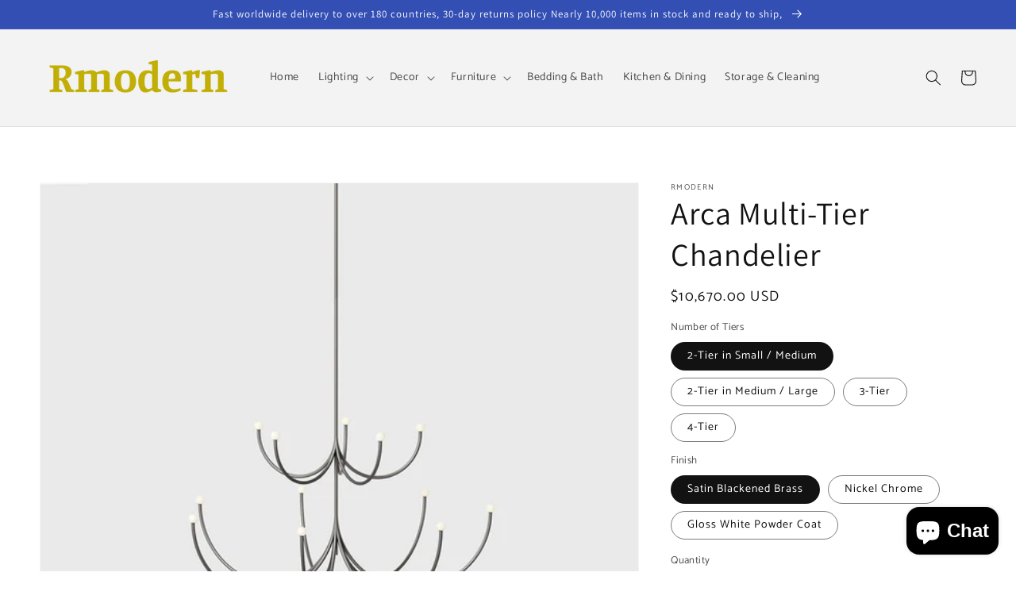

--- FILE ---
content_type: text/html; charset=utf-8
request_url: https://rmodern.com/products/arca-multi-tier-chandelier-2720796
body_size: 44910
content:
<!doctype html>
<html class="no-js" lang="en">
  <head>
    <meta name="p:domain_verify" content="a740087011e639900c279a6c20020583"/>
    <meta charset="utf-8">
    <meta http-equiv="X-UA-Compatible" content="IE=edge">
    <meta name="viewport" content="width=device-width,initial-scale=1">
    <meta name="theme-color" content="">
    <link rel="canonical" href="https://rmodern.com/products/arca-multi-tier-chandelier-2720796">
    <link rel="preconnect" href="https://cdn.shopify.com" crossorigin><link rel="preconnect" href="https://fonts.shopifycdn.com" crossorigin><title>
      Arca Multi-Tier Chandelier
 &ndash; Rmodern</title>

    
      <meta name="description" content="Arca Multi-Tier Chandelier">
    

    

<meta property="og:site_name" content="Rmodern">
<meta property="og:url" content="https://rmodern.com/products/arca-multi-tier-chandelier-2720796">
<meta property="og:title" content="Arca Multi-Tier Chandelier">
<meta property="og:type" content="product">
<meta property="og:description" content="Arca Multi-Tier Chandelier"><meta property="og:image" content="http://rmodern.com/cdn/shop/products/matter-made-arca-multi-tier-chandelier.jpg?v=1670420777">
  <meta property="og:image:secure_url" content="https://rmodern.com/cdn/shop/products/matter-made-arca-multi-tier-chandelier.jpg?v=1670420777">
  <meta property="og:image:width" content="1000">
  <meta property="og:image:height" content="1000"><meta property="og:price:amount" content="8,480.00">
  <meta property="og:price:currency" content="USD"><meta name="twitter:site" content="@homeartyway"><meta name="twitter:card" content="summary_large_image">
<meta name="twitter:title" content="Arca Multi-Tier Chandelier">
<meta name="twitter:description" content="Arca Multi-Tier Chandelier">


    <script src="//rmodern.com/cdn/shop/t/5/assets/global.js?v=14237263177399231171641579803" defer="defer"></script>
    <script>window.performance && window.performance.mark && window.performance.mark('shopify.content_for_header.start');</script><meta name="google-site-verification" content="Pj12Y218hyhkG8qdiqx9KahGCw-y83c9IO3z7jENW0o">
<meta id="shopify-digital-wallet" name="shopify-digital-wallet" content="/23200399438/digital_wallets/dialog">
<link rel="alternate" hreflang="x-default" href="https://rmodern.com/products/arca-multi-tier-chandelier-2720796">
<link rel="alternate" hreflang="en" href="https://rmodern.com/products/arca-multi-tier-chandelier-2720796">
<link rel="alternate" hreflang="fr-FR" href="https://rmodern.com/fr-fr/products/arca-multi-tier-chandelier-2720796">
<link rel="alternate" hreflang="es-ES" href="https://rmodern.com/es-es/products/arca-multi-tier-chandelier-2720796">
<link rel="alternate" type="application/json+oembed" href="https://rmodern.com/products/arca-multi-tier-chandelier-2720796.oembed">
<script async="async" src="/checkouts/internal/preloads.js?locale=en-US"></script>
<script id="shopify-features" type="application/json">{"accessToken":"be2346c614b505335be9922d003e6fdb","betas":["rich-media-storefront-analytics"],"domain":"rmodern.com","predictiveSearch":true,"shopId":23200399438,"locale":"en"}</script>
<script>var Shopify = Shopify || {};
Shopify.shop = "gaiton.myshopify.com";
Shopify.locale = "en";
Shopify.currency = {"active":"USD","rate":"1.0"};
Shopify.country = "US";
Shopify.theme = {"name":"Shinehome","id":121052495950,"schema_name":"Dawn","schema_version":"2.3.0","theme_store_id":null,"role":"main"};
Shopify.theme.handle = "null";
Shopify.theme.style = {"id":null,"handle":null};
Shopify.cdnHost = "rmodern.com/cdn";
Shopify.routes = Shopify.routes || {};
Shopify.routes.root = "/";</script>
<script type="module">!function(o){(o.Shopify=o.Shopify||{}).modules=!0}(window);</script>
<script>!function(o){function n(){var o=[];function n(){o.push(Array.prototype.slice.apply(arguments))}return n.q=o,n}var t=o.Shopify=o.Shopify||{};t.loadFeatures=n(),t.autoloadFeatures=n()}(window);</script>
<script id="shop-js-analytics" type="application/json">{"pageType":"product"}</script>
<script defer="defer" async type="module" src="//rmodern.com/cdn/shopifycloud/shop-js/modules/v2/client.init-shop-cart-sync_BN7fPSNr.en.esm.js"></script>
<script defer="defer" async type="module" src="//rmodern.com/cdn/shopifycloud/shop-js/modules/v2/chunk.common_Cbph3Kss.esm.js"></script>
<script defer="defer" async type="module" src="//rmodern.com/cdn/shopifycloud/shop-js/modules/v2/chunk.modal_DKumMAJ1.esm.js"></script>
<script type="module">
  await import("//rmodern.com/cdn/shopifycloud/shop-js/modules/v2/client.init-shop-cart-sync_BN7fPSNr.en.esm.js");
await import("//rmodern.com/cdn/shopifycloud/shop-js/modules/v2/chunk.common_Cbph3Kss.esm.js");
await import("//rmodern.com/cdn/shopifycloud/shop-js/modules/v2/chunk.modal_DKumMAJ1.esm.js");

  window.Shopify.SignInWithShop?.initShopCartSync?.({"fedCMEnabled":true,"windoidEnabled":true});

</script>
<script>(function() {
  var isLoaded = false;
  function asyncLoad() {
    if (isLoaded) return;
    isLoaded = true;
    var urls = ["https:\/\/cdn.shopify.com\/s\/files\/1\/0232\/0039\/9438\/t\/5\/assets\/pop_23200399438.js?v=1671076733\u0026shop=gaiton.myshopify.com"];
    for (var i = 0; i < urls.length; i++) {
      var s = document.createElement('script');
      s.type = 'text/javascript';
      s.async = true;
      s.src = urls[i];
      var x = document.getElementsByTagName('script')[0];
      x.parentNode.insertBefore(s, x);
    }
  };
  if(window.attachEvent) {
    window.attachEvent('onload', asyncLoad);
  } else {
    window.addEventListener('load', asyncLoad, false);
  }
})();</script>
<script id="__st">var __st={"a":23200399438,"offset":-18000,"reqid":"dc900e38-cedc-42e0-a960-b38afce86001-1769733169","pageurl":"rmodern.com\/products\/arca-multi-tier-chandelier-2720796","u":"aef16a2fcc05","p":"product","rtyp":"product","rid":6844036087886};</script>
<script>window.ShopifyPaypalV4VisibilityTracking = true;</script>
<script id="captcha-bootstrap">!function(){'use strict';const t='contact',e='account',n='new_comment',o=[[t,t],['blogs',n],['comments',n],[t,'customer']],c=[[e,'customer_login'],[e,'guest_login'],[e,'recover_customer_password'],[e,'create_customer']],r=t=>t.map((([t,e])=>`form[action*='/${t}']:not([data-nocaptcha='true']) input[name='form_type'][value='${e}']`)).join(','),a=t=>()=>t?[...document.querySelectorAll(t)].map((t=>t.form)):[];function s(){const t=[...o],e=r(t);return a(e)}const i='password',u='form_key',d=['recaptcha-v3-token','g-recaptcha-response','h-captcha-response',i],f=()=>{try{return window.sessionStorage}catch{return}},m='__shopify_v',_=t=>t.elements[u];function p(t,e,n=!1){try{const o=window.sessionStorage,c=JSON.parse(o.getItem(e)),{data:r}=function(t){const{data:e,action:n}=t;return t[m]||n?{data:e,action:n}:{data:t,action:n}}(c);for(const[e,n]of Object.entries(r))t.elements[e]&&(t.elements[e].value=n);n&&o.removeItem(e)}catch(o){console.error('form repopulation failed',{error:o})}}const l='form_type',E='cptcha';function T(t){t.dataset[E]=!0}const w=window,h=w.document,L='Shopify',v='ce_forms',y='captcha';let A=!1;((t,e)=>{const n=(g='f06e6c50-85a8-45c8-87d0-21a2b65856fe',I='https://cdn.shopify.com/shopifycloud/storefront-forms-hcaptcha/ce_storefront_forms_captcha_hcaptcha.v1.5.2.iife.js',D={infoText:'Protected by hCaptcha',privacyText:'Privacy',termsText:'Terms'},(t,e,n)=>{const o=w[L][v],c=o.bindForm;if(c)return c(t,g,e,D).then(n);var r;o.q.push([[t,g,e,D],n]),r=I,A||(h.body.append(Object.assign(h.createElement('script'),{id:'captcha-provider',async:!0,src:r})),A=!0)});var g,I,D;w[L]=w[L]||{},w[L][v]=w[L][v]||{},w[L][v].q=[],w[L][y]=w[L][y]||{},w[L][y].protect=function(t,e){n(t,void 0,e),T(t)},Object.freeze(w[L][y]),function(t,e,n,w,h,L){const[v,y,A,g]=function(t,e,n){const i=e?o:[],u=t?c:[],d=[...i,...u],f=r(d),m=r(i),_=r(d.filter((([t,e])=>n.includes(e))));return[a(f),a(m),a(_),s()]}(w,h,L),I=t=>{const e=t.target;return e instanceof HTMLFormElement?e:e&&e.form},D=t=>v().includes(t);t.addEventListener('submit',(t=>{const e=I(t);if(!e)return;const n=D(e)&&!e.dataset.hcaptchaBound&&!e.dataset.recaptchaBound,o=_(e),c=g().includes(e)&&(!o||!o.value);(n||c)&&t.preventDefault(),c&&!n&&(function(t){try{if(!f())return;!function(t){const e=f();if(!e)return;const n=_(t);if(!n)return;const o=n.value;o&&e.removeItem(o)}(t);const e=Array.from(Array(32),(()=>Math.random().toString(36)[2])).join('');!function(t,e){_(t)||t.append(Object.assign(document.createElement('input'),{type:'hidden',name:u})),t.elements[u].value=e}(t,e),function(t,e){const n=f();if(!n)return;const o=[...t.querySelectorAll(`input[type='${i}']`)].map((({name:t})=>t)),c=[...d,...o],r={};for(const[a,s]of new FormData(t).entries())c.includes(a)||(r[a]=s);n.setItem(e,JSON.stringify({[m]:1,action:t.action,data:r}))}(t,e)}catch(e){console.error('failed to persist form',e)}}(e),e.submit())}));const S=(t,e)=>{t&&!t.dataset[E]&&(n(t,e.some((e=>e===t))),T(t))};for(const o of['focusin','change'])t.addEventListener(o,(t=>{const e=I(t);D(e)&&S(e,y())}));const B=e.get('form_key'),M=e.get(l),P=B&&M;t.addEventListener('DOMContentLoaded',(()=>{const t=y();if(P)for(const e of t)e.elements[l].value===M&&p(e,B);[...new Set([...A(),...v().filter((t=>'true'===t.dataset.shopifyCaptcha))])].forEach((e=>S(e,t)))}))}(h,new URLSearchParams(w.location.search),n,t,e,['guest_login'])})(!0,!0)}();</script>
<script integrity="sha256-4kQ18oKyAcykRKYeNunJcIwy7WH5gtpwJnB7kiuLZ1E=" data-source-attribution="shopify.loadfeatures" defer="defer" src="//rmodern.com/cdn/shopifycloud/storefront/assets/storefront/load_feature-a0a9edcb.js" crossorigin="anonymous"></script>
<script data-source-attribution="shopify.dynamic_checkout.dynamic.init">var Shopify=Shopify||{};Shopify.PaymentButton=Shopify.PaymentButton||{isStorefrontPortableWallets:!0,init:function(){window.Shopify.PaymentButton.init=function(){};var t=document.createElement("script");t.src="https://rmodern.com/cdn/shopifycloud/portable-wallets/latest/portable-wallets.en.js",t.type="module",document.head.appendChild(t)}};
</script>
<script data-source-attribution="shopify.dynamic_checkout.buyer_consent">
  function portableWalletsHideBuyerConsent(e){var t=document.getElementById("shopify-buyer-consent"),n=document.getElementById("shopify-subscription-policy-button");t&&n&&(t.classList.add("hidden"),t.setAttribute("aria-hidden","true"),n.removeEventListener("click",e))}function portableWalletsShowBuyerConsent(e){var t=document.getElementById("shopify-buyer-consent"),n=document.getElementById("shopify-subscription-policy-button");t&&n&&(t.classList.remove("hidden"),t.removeAttribute("aria-hidden"),n.addEventListener("click",e))}window.Shopify?.PaymentButton&&(window.Shopify.PaymentButton.hideBuyerConsent=portableWalletsHideBuyerConsent,window.Shopify.PaymentButton.showBuyerConsent=portableWalletsShowBuyerConsent);
</script>
<script>
  function portableWalletsCleanup(e){e&&e.src&&console.error("Failed to load portable wallets script "+e.src);var t=document.querySelectorAll("shopify-accelerated-checkout .shopify-payment-button__skeleton, shopify-accelerated-checkout-cart .wallet-cart-button__skeleton"),e=document.getElementById("shopify-buyer-consent");for(let e=0;e<t.length;e++)t[e].remove();e&&e.remove()}function portableWalletsNotLoadedAsModule(e){e instanceof ErrorEvent&&"string"==typeof e.message&&e.message.includes("import.meta")&&"string"==typeof e.filename&&e.filename.includes("portable-wallets")&&(window.removeEventListener("error",portableWalletsNotLoadedAsModule),window.Shopify.PaymentButton.failedToLoad=e,"loading"===document.readyState?document.addEventListener("DOMContentLoaded",window.Shopify.PaymentButton.init):window.Shopify.PaymentButton.init())}window.addEventListener("error",portableWalletsNotLoadedAsModule);
</script>

<script type="module" src="https://rmodern.com/cdn/shopifycloud/portable-wallets/latest/portable-wallets.en.js" onError="portableWalletsCleanup(this)" crossorigin="anonymous"></script>
<script nomodule>
  document.addEventListener("DOMContentLoaded", portableWalletsCleanup);
</script>

<link id="shopify-accelerated-checkout-styles" rel="stylesheet" media="screen" href="https://rmodern.com/cdn/shopifycloud/portable-wallets/latest/accelerated-checkout.css" crossorigin="anonymous">
<style id="shopify-accelerated-checkout-cart">
        #shopify-buyer-consent {
  margin-top: 1em;
  display: inline-block;
  width: 100%;
}

#shopify-buyer-consent.hidden {
  display: none;
}

#shopify-subscription-policy-button {
  background: none;
  border: none;
  padding: 0;
  text-decoration: underline;
  font-size: inherit;
  cursor: pointer;
}

#shopify-subscription-policy-button::before {
  box-shadow: none;
}

      </style>
<script id="sections-script" data-sections="main-product,product-recommendations,header,footer" defer="defer" src="//rmodern.com/cdn/shop/t/5/compiled_assets/scripts.js?v=489"></script>
<script>window.performance && window.performance.mark && window.performance.mark('shopify.content_for_header.end');</script>


    <style data-shopify>
      @font-face {
  font-family: Catamaran;
  font-weight: 400;
  font-style: normal;
  font-display: swap;
  src: url("//rmodern.com/cdn/fonts/catamaran/catamaran_n4.97787e924c88922c7d20919761339dda1e5276ad.woff2") format("woff2"),
       url("//rmodern.com/cdn/fonts/catamaran/catamaran_n4.cfda140ba68e3253077b759e3de0d67c4d8b231e.woff") format("woff");
}

      @font-face {
  font-family: Catamaran;
  font-weight: 700;
  font-style: normal;
  font-display: swap;
  src: url("//rmodern.com/cdn/fonts/catamaran/catamaran_n7.c7720328a326501d0a4fcb3373c1ca68129c3c78.woff2") format("woff2"),
       url("//rmodern.com/cdn/fonts/catamaran/catamaran_n7.546366ab8abd7a13c41dd63a25b42966c7f197f4.woff") format("woff");
}

      
      
      @font-face {
  font-family: Assistant;
  font-weight: 400;
  font-style: normal;
  font-display: swap;
  src: url("//rmodern.com/cdn/fonts/assistant/assistant_n4.9120912a469cad1cc292572851508ca49d12e768.woff2") format("woff2"),
       url("//rmodern.com/cdn/fonts/assistant/assistant_n4.6e9875ce64e0fefcd3f4446b7ec9036b3ddd2985.woff") format("woff");
}


      :root {
        --font-body-family: Catamaran, sans-serif;
        --font-body-style: normal;
        --font-body-weight: 400;

        --font-heading-family: Assistant, sans-serif;
        --font-heading-style: normal;
        --font-heading-weight: 400;

        --font-body-scale: 1.0;
        --font-heading-scale: 1.0;

        --color-base-text: 18, 18, 18;
        --color-base-background-1: 255, 255, 255;
        --color-base-background-2: 243, 243, 243;
        --color-base-solid-button-labels: 255, 255, 255;
        --color-base-outline-button-labels: 18, 18, 18;
        --color-base-accent-1: 18, 18, 18;
        --color-base-accent-2: 51, 79, 180;
        --payment-terms-background-color: #ffffff;

        --gradient-base-background-1: #ffffff;
        --gradient-base-background-2: #f3f3f3;
        --gradient-base-accent-1: #121212;
        --gradient-base-accent-2: #334fb4;

        --page-width: 160rem;
        --page-width-margin: 2rem;
      }

      *,
      *::before,
      *::after {
        box-sizing: inherit;
      }

      html {
        box-sizing: border-box;
        font-size: calc(var(--font-body-scale) * 62.5%);
        height: 100%;
      }

      body {
        display: grid;
        grid-template-rows: auto auto 1fr auto;
        grid-template-columns: 100%;
        min-height: 100%;
        margin: 0;
        font-size: 1.5rem;
        letter-spacing: 0.06rem;
        line-height: calc(1 + 0.8 / var(--font-body-scale));
        font-family: var(--font-body-family);
        font-style: var(--font-body-style);
        font-weight: var(--font-body-weight);
      }

      @media screen and (min-width: 750px) {
        body {
          font-size: 1.6rem;
        }
      }
    </style>

    <link href="//rmodern.com/cdn/shop/t/5/assets/base.css?v=182897356182110133871641579787" rel="stylesheet" type="text/css" media="all" />
<link rel="preload" as="font" href="//rmodern.com/cdn/fonts/catamaran/catamaran_n4.97787e924c88922c7d20919761339dda1e5276ad.woff2" type="font/woff2" crossorigin><link rel="preload" as="font" href="//rmodern.com/cdn/fonts/assistant/assistant_n4.9120912a469cad1cc292572851508ca49d12e768.woff2" type="font/woff2" crossorigin><link rel="stylesheet" href="//rmodern.com/cdn/shop/t/5/assets/component-predictive-search.css?v=10425135875555615991641579797" media="print" onload="this.media='all'"><script>document.documentElement.className = document.documentElement.className.replace('no-js', 'js');</script>
  
	

<script type="text/javascript">
  window.Pop = window.Pop || {};
  window.Pop.common = window.Pop.common || {};
  window.Pop.common.shop = {
    permanent_domain: 'gaiton.myshopify.com',
    currency: "USD",
    money_format: "${{amount}}",
    id: 23200399438
  };
  

  window.Pop.common.template = 'product';
  window.Pop.common.cart = {};
  window.Pop.common.vapid_public_key = "BJuXCmrtTK335SuczdNVYrGVtP_WXn4jImChm49st7K7z7e8gxSZUKk4DhUpk8j2Xpiw5G4-ylNbMKLlKkUEU98=";
  window.Pop.global_config = {"asset_urls":{"loy":{},"rev":{},"pu":{"init_js":null},"widgets":{"init_js":"https:\/\/cdn.shopify.com\/s\/files\/1\/0194\/1736\/6592\/t\/1\/assets\/ba_widget_init.js?v=1728041536","modal_js":"https:\/\/cdn.shopify.com\/s\/files\/1\/0194\/1736\/6592\/t\/1\/assets\/ba_widget_modal.js?v=1728041538","modal_css":"https:\/\/cdn.shopify.com\/s\/files\/1\/0194\/1736\/6592\/t\/1\/assets\/ba_widget_modal.css?v=1654723622"},"forms":{},"global":{"helper_js":"https:\/\/cdn.shopify.com\/s\/files\/1\/0194\/1736\/6592\/t\/1\/assets\/ba_pop_tracking.js?v=1704919189"}},"proxy_paths":{"pop":"\/apps\/ba-pop","app_metrics":"\/apps\/ba-pop\/app_metrics","push_subscription":"\/apps\/ba-pop\/push"},"aat":["pop"],"pv":false,"sts":false,"bam":true,"batc":true,"base_money_format":"${{amount}}","online_store_version":2,"loy_js_api_enabled":false,"shop":{"id":23200399438,"name":"Rmodern","domain":"rmodern.com"}};
  window.Pop.widgets_config = {"id":54963,"active":false,"frequency_limit_amount":2,"frequency_limit_time_unit":"days","background_image":{"position":"none","widget_background_preview_url":""},"initial_state":{"body":"Sign up and unlock your instant discount","title":"Get 15% off your order","cta_text":"Claim Discount","show_email":"true","action_text":"Saving...","footer_text":"You are signing up to receive communication via email and can unsubscribe at any time.","dismiss_text":"No thanks","email_placeholder":"Email Address","phone_placeholder":"Phone Number"},"success_state":{"body":"Thanks for subscribing. Copy your discount code and apply to your next order.","title":"Discount Unlocked 🎉","cta_text":"Continue shopping","cta_action":"dismiss","redirect_url":"","open_url_new_tab":"false"},"closed_state":{"action":"close_widget","font_size":"20","action_text":"GET 10% OFF","display_offset":"300","display_position":"left"},"error_state":{"submit_error":"Sorry, please try again later","invalid_email":"Please enter valid email address!","error_subscribing":"Error subscribing, try again later","already_registered":"You have already registered","invalid_phone_number":"Please enter valid phone number!"},"trigger":{"action":"on_timer","delay_in_seconds":"0"},"colors":{"link_color":"#4FC3F7","sticky_bar_bg":"#C62828","cta_font_color":"#fff","body_font_color":"#000","sticky_bar_text":"#fff","background_color":"#fff","error_text_color":"#ff2626","title_font_color":"#000","footer_font_color":"#bbb","dismiss_font_color":"#bbb","cta_background_color":"#000","sticky_coupon_bar_bg":"#286ef8","error_text_background":"","sticky_coupon_bar_text":"#fff"},"sticky_coupon_bar":{"enabled":"false","message":"Don't forget to use your code"},"display_style":{"font":"Trebuchet MS","size":"regular","align":"center"},"dismissable":true,"has_background":false,"opt_in_channels":["email"],"rules":[],"widget_css":".powered_by_rivo{\n  display: block;\n}\n.ba_widget_main_design {\n  background: #fff;\n}\n.ba_widget_content{text-align: center}\n.ba_widget_parent{\n  font-family: Trebuchet MS;\n}\n.ba_widget_parent.background{\n}\n.ba_widget_left_content{\n}\n.ba_widget_right_content{\n}\n#ba_widget_cta_button:disabled{\n  background: #000cc;\n}\n#ba_widget_cta_button{\n  background: #000;\n  color: #fff;\n}\n#ba_widget_cta_button:after {\n  background: #000e0;\n}\n.ba_initial_state_title, .ba_success_state_title{\n  color: #000;\n}\n.ba_initial_state_body, .ba_success_state_body{\n  color: #000;\n}\n.ba_initial_state_dismiss_text{\n  color: #bbb;\n}\n.ba_initial_state_footer_text, .ba_initial_state_sms_agreement{\n  color: #bbb;\n}\n.ba_widget_error{\n  color: #ff2626;\n  background: ;\n}\n.ba_link_color{\n  color: #4FC3F7;\n}\n","custom_css":null,"logo":null};
</script>


<script type="text/javascript">
  

  (function() {
    //Global snippet for Email Popups
    //this is updated automatically - do not edit manually.
    document.addEventListener('DOMContentLoaded', function() {
      function loadScript(src, defer, done) {
        var js = document.createElement('script');
        js.src = src;
        js.defer = defer;
        js.onload = function(){done();};
        js.onerror = function(){
          done(new Error('Failed to load script ' + src));
        };
        document.head.appendChild(js);
      }

      function browserSupportsAllFeatures() {
        return window.Promise && window.fetch && window.Symbol;
      }

      if (browserSupportsAllFeatures()) {
        main();
      } else {
        loadScript('https://cdnjs.cloudflare.com/polyfill/v3/polyfill.min.js?features=Promise,fetch', true, main);
      }

      function loadAppScripts(){
        const popAppEmbedEnabled = document.getElementById("pop-app-embed-init");

        if (window.Pop.global_config.aat.includes("pop") && !popAppEmbedEnabled){
          loadScript(window.Pop.global_config.asset_urls.widgets.init_js, true, function(){});
        }
      }

      function main(err) {
        loadScript(window.Pop.global_config.asset_urls.global.helper_js, false, loadAppScripts);
      }
    });
  })();
</script>

<!-- BEGIN app block: shopify://apps/judge-me-reviews/blocks/judgeme_core/61ccd3b1-a9f2-4160-9fe9-4fec8413e5d8 --><!-- Start of Judge.me Core -->






<link rel="dns-prefetch" href="https://cdnwidget.judge.me">
<link rel="dns-prefetch" href="https://cdn.judge.me">
<link rel="dns-prefetch" href="https://cdn1.judge.me">
<link rel="dns-prefetch" href="https://api.judge.me">

<script data-cfasync='false' class='jdgm-settings-script'>window.jdgmSettings={"pagination":5,"disable_web_reviews":false,"badge_no_review_text":"No reviews","badge_n_reviews_text":"{{ n }} review/reviews","hide_badge_preview_if_no_reviews":true,"badge_hide_text":false,"enforce_center_preview_badge":false,"widget_title":"Customer Reviews","widget_open_form_text":"Write a review","widget_close_form_text":"Cancel review","widget_refresh_page_text":"Refresh page","widget_summary_text":"Based on {{ number_of_reviews }} review/reviews","widget_no_review_text":"Be the first to write a review","widget_name_field_text":"Display name","widget_verified_name_field_text":"Verified Name (public)","widget_name_placeholder_text":"Display name","widget_required_field_error_text":"This field is required.","widget_email_field_text":"Email address","widget_verified_email_field_text":"Verified Email (private, can not be edited)","widget_email_placeholder_text":"Your email address","widget_email_field_error_text":"Please enter a valid email address.","widget_rating_field_text":"Rating","widget_review_title_field_text":"Review Title","widget_review_title_placeholder_text":"Give your review a title","widget_review_body_field_text":"Review content","widget_review_body_placeholder_text":"Start writing here...","widget_pictures_field_text":"Picture/Video (optional)","widget_submit_review_text":"Submit Review","widget_submit_verified_review_text":"Submit Verified Review","widget_submit_success_msg_with_auto_publish":"Thank you! Please refresh the page in a few moments to see your review. You can remove or edit your review by logging into \u003ca href='https://judge.me/login' target='_blank' rel='nofollow noopener'\u003eJudge.me\u003c/a\u003e","widget_submit_success_msg_no_auto_publish":"Thank you! Your review will be published as soon as it is approved by the shop admin. You can remove or edit your review by logging into \u003ca href='https://judge.me/login' target='_blank' rel='nofollow noopener'\u003eJudge.me\u003c/a\u003e","widget_show_default_reviews_out_of_total_text":"Showing {{ n_reviews_shown }} out of {{ n_reviews }} reviews.","widget_show_all_link_text":"Show all","widget_show_less_link_text":"Show less","widget_author_said_text":"{{ reviewer_name }} said:","widget_days_text":"{{ n }} days ago","widget_weeks_text":"{{ n }} week/weeks ago","widget_months_text":"{{ n }} month/months ago","widget_years_text":"{{ n }} year/years ago","widget_yesterday_text":"Yesterday","widget_today_text":"Today","widget_replied_text":"\u003e\u003e {{ shop_name }} replied:","widget_read_more_text":"Read more","widget_reviewer_name_as_initial":"","widget_rating_filter_color":"#fbcd0a","widget_rating_filter_see_all_text":"See all reviews","widget_sorting_most_recent_text":"Most Recent","widget_sorting_highest_rating_text":"Highest Rating","widget_sorting_lowest_rating_text":"Lowest Rating","widget_sorting_with_pictures_text":"Only Pictures","widget_sorting_most_helpful_text":"Most Helpful","widget_open_question_form_text":"Ask a question","widget_reviews_subtab_text":"Reviews","widget_questions_subtab_text":"Questions","widget_question_label_text":"Question","widget_answer_label_text":"Answer","widget_question_placeholder_text":"Write your question here","widget_submit_question_text":"Submit Question","widget_question_submit_success_text":"Thank you for your question! We will notify you once it gets answered.","verified_badge_text":"Verified","verified_badge_bg_color":"","verified_badge_text_color":"","verified_badge_placement":"left-of-reviewer-name","widget_review_max_height":"","widget_hide_border":false,"widget_social_share":false,"widget_thumb":false,"widget_review_location_show":false,"widget_location_format":"","all_reviews_include_out_of_store_products":true,"all_reviews_out_of_store_text":"(out of store)","all_reviews_pagination":100,"all_reviews_product_name_prefix_text":"about","enable_review_pictures":true,"enable_question_anwser":false,"widget_theme":"default","review_date_format":"mm/dd/yyyy","default_sort_method":"most-recent","widget_product_reviews_subtab_text":"Product Reviews","widget_shop_reviews_subtab_text":"Shop Reviews","widget_other_products_reviews_text":"Reviews for other products","widget_store_reviews_subtab_text":"Store reviews","widget_no_store_reviews_text":"This store hasn't received any reviews yet","widget_web_restriction_product_reviews_text":"This product hasn't received any reviews yet","widget_no_items_text":"No items found","widget_show_more_text":"Show more","widget_write_a_store_review_text":"Write a Store Review","widget_other_languages_heading":"Reviews in Other Languages","widget_translate_review_text":"Translate review to {{ language }}","widget_translating_review_text":"Translating...","widget_show_original_translation_text":"Show original ({{ language }})","widget_translate_review_failed_text":"Review couldn't be translated.","widget_translate_review_retry_text":"Retry","widget_translate_review_try_again_later_text":"Try again later","show_product_url_for_grouped_product":false,"widget_sorting_pictures_first_text":"Pictures First","show_pictures_on_all_rev_page_mobile":false,"show_pictures_on_all_rev_page_desktop":false,"floating_tab_hide_mobile_install_preference":false,"floating_tab_button_name":"★ Reviews","floating_tab_title":"Let customers speak for us","floating_tab_button_color":"","floating_tab_button_background_color":"","floating_tab_url":"","floating_tab_url_enabled":false,"floating_tab_tab_style":"text","all_reviews_text_badge_text":"Customers rate us {{ shop.metafields.judgeme.all_reviews_rating | round: 1 }}/5 based on {{ shop.metafields.judgeme.all_reviews_count }} reviews.","all_reviews_text_badge_text_branded_style":"{{ shop.metafields.judgeme.all_reviews_rating | round: 1 }} out of 5 stars based on {{ shop.metafields.judgeme.all_reviews_count }} reviews","is_all_reviews_text_badge_a_link":false,"show_stars_for_all_reviews_text_badge":false,"all_reviews_text_badge_url":"","all_reviews_text_style":"branded","all_reviews_text_color_style":"judgeme_brand_color","all_reviews_text_color":"#108474","all_reviews_text_show_jm_brand":false,"featured_carousel_show_header":true,"featured_carousel_title":"Let customers speak for us","testimonials_carousel_title":"Customers are saying","videos_carousel_title":"Real customer stories","cards_carousel_title":"Customers are saying","featured_carousel_count_text":"from {{ n }} reviews","featured_carousel_add_link_to_all_reviews_page":false,"featured_carousel_url":"","featured_carousel_show_images":true,"featured_carousel_autoslide_interval":5,"featured_carousel_arrows_on_the_sides":false,"featured_carousel_height":250,"featured_carousel_width":80,"featured_carousel_image_size":0,"featured_carousel_image_height":250,"featured_carousel_arrow_color":"#eeeeee","verified_count_badge_style":"branded","verified_count_badge_orientation":"horizontal","verified_count_badge_color_style":"judgeme_brand_color","verified_count_badge_color":"#108474","is_verified_count_badge_a_link":false,"verified_count_badge_url":"","verified_count_badge_show_jm_brand":true,"widget_rating_preset_default":5,"widget_first_sub_tab":"product-reviews","widget_show_histogram":true,"widget_histogram_use_custom_color":false,"widget_pagination_use_custom_color":false,"widget_star_use_custom_color":false,"widget_verified_badge_use_custom_color":false,"widget_write_review_use_custom_color":false,"picture_reminder_submit_button":"Upload Pictures","enable_review_videos":false,"mute_video_by_default":false,"widget_sorting_videos_first_text":"Videos First","widget_review_pending_text":"Pending","featured_carousel_items_for_large_screen":3,"social_share_options_order":"Facebook,Twitter","remove_microdata_snippet":true,"disable_json_ld":false,"enable_json_ld_products":false,"preview_badge_show_question_text":false,"preview_badge_no_question_text":"No questions","preview_badge_n_question_text":"{{ number_of_questions }} question/questions","qa_badge_show_icon":false,"qa_badge_position":"same-row","remove_judgeme_branding":true,"widget_add_search_bar":false,"widget_search_bar_placeholder":"Search","widget_sorting_verified_only_text":"Verified only","featured_carousel_theme":"default","featured_carousel_show_rating":true,"featured_carousel_show_title":true,"featured_carousel_show_body":true,"featured_carousel_show_date":false,"featured_carousel_show_reviewer":true,"featured_carousel_show_product":false,"featured_carousel_header_background_color":"#108474","featured_carousel_header_text_color":"#ffffff","featured_carousel_name_product_separator":"reviewed","featured_carousel_full_star_background":"#108474","featured_carousel_empty_star_background":"#dadada","featured_carousel_vertical_theme_background":"#f9fafb","featured_carousel_verified_badge_enable":true,"featured_carousel_verified_badge_color":"#108474","featured_carousel_border_style":"round","featured_carousel_review_line_length_limit":3,"featured_carousel_more_reviews_button_text":"Read more reviews","featured_carousel_view_product_button_text":"View product","all_reviews_page_load_reviews_on":"scroll","all_reviews_page_load_more_text":"Load More Reviews","disable_fb_tab_reviews":false,"enable_ajax_cdn_cache":false,"widget_advanced_speed_features":5,"widget_public_name_text":"displayed publicly like","default_reviewer_name":"John Smith","default_reviewer_name_has_non_latin":true,"widget_reviewer_anonymous":"Anonymous","medals_widget_title":"Judge.me Review Medals","medals_widget_background_color":"#f9fafb","medals_widget_position":"footer_all_pages","medals_widget_border_color":"#f9fafb","medals_widget_verified_text_position":"left","medals_widget_use_monochromatic_version":false,"medals_widget_elements_color":"#108474","show_reviewer_avatar":true,"widget_invalid_yt_video_url_error_text":"Not a YouTube video URL","widget_max_length_field_error_text":"Please enter no more than {0} characters.","widget_show_country_flag":false,"widget_show_collected_via_shop_app":true,"widget_verified_by_shop_badge_style":"light","widget_verified_by_shop_text":"Verified by Shop","widget_show_photo_gallery":false,"widget_load_with_code_splitting":true,"widget_ugc_install_preference":false,"widget_ugc_title":"Made by us, Shared by you","widget_ugc_subtitle":"Tag us to see your picture featured in our page","widget_ugc_arrows_color":"#ffffff","widget_ugc_primary_button_text":"Buy Now","widget_ugc_primary_button_background_color":"#108474","widget_ugc_primary_button_text_color":"#ffffff","widget_ugc_primary_button_border_width":"0","widget_ugc_primary_button_border_style":"none","widget_ugc_primary_button_border_color":"#108474","widget_ugc_primary_button_border_radius":"25","widget_ugc_secondary_button_text":"Load More","widget_ugc_secondary_button_background_color":"#ffffff","widget_ugc_secondary_button_text_color":"#108474","widget_ugc_secondary_button_border_width":"2","widget_ugc_secondary_button_border_style":"solid","widget_ugc_secondary_button_border_color":"#108474","widget_ugc_secondary_button_border_radius":"25","widget_ugc_reviews_button_text":"View Reviews","widget_ugc_reviews_button_background_color":"#ffffff","widget_ugc_reviews_button_text_color":"#108474","widget_ugc_reviews_button_border_width":"2","widget_ugc_reviews_button_border_style":"solid","widget_ugc_reviews_button_border_color":"#108474","widget_ugc_reviews_button_border_radius":"25","widget_ugc_reviews_button_link_to":"judgeme-reviews-page","widget_ugc_show_post_date":true,"widget_ugc_max_width":"800","widget_rating_metafield_value_type":true,"widget_primary_color":"#108474","widget_enable_secondary_color":false,"widget_secondary_color":"#edf5f5","widget_summary_average_rating_text":"{{ average_rating }} out of 5","widget_media_grid_title":"Customer photos \u0026 videos","widget_media_grid_see_more_text":"See more","widget_round_style":false,"widget_show_product_medals":true,"widget_verified_by_judgeme_text":"Verified by Judge.me","widget_show_store_medals":true,"widget_verified_by_judgeme_text_in_store_medals":"Verified by Judge.me","widget_media_field_exceed_quantity_message":"Sorry, we can only accept {{ max_media }} for one review.","widget_media_field_exceed_limit_message":"{{ file_name }} is too large, please select a {{ media_type }} less than {{ size_limit }}MB.","widget_review_submitted_text":"Review Submitted!","widget_question_submitted_text":"Question Submitted!","widget_close_form_text_question":"Cancel","widget_write_your_answer_here_text":"Write your answer here","widget_enabled_branded_link":true,"widget_show_collected_by_judgeme":false,"widget_reviewer_name_color":"","widget_write_review_text_color":"","widget_write_review_bg_color":"","widget_collected_by_judgeme_text":"collected by Judge.me","widget_pagination_type":"standard","widget_load_more_text":"Load More","widget_load_more_color":"#108474","widget_full_review_text":"Full Review","widget_read_more_reviews_text":"Read More Reviews","widget_read_questions_text":"Read Questions","widget_questions_and_answers_text":"Questions \u0026 Answers","widget_verified_by_text":"Verified by","widget_verified_text":"Verified","widget_number_of_reviews_text":"{{ number_of_reviews }} reviews","widget_back_button_text":"Back","widget_next_button_text":"Next","widget_custom_forms_filter_button":"Filters","custom_forms_style":"horizontal","widget_show_review_information":false,"how_reviews_are_collected":"How reviews are collected?","widget_show_review_keywords":false,"widget_gdpr_statement":"How we use your data: We'll only contact you about the review you left, and only if necessary. By submitting your review, you agree to Judge.me's \u003ca href='https://judge.me/terms' target='_blank' rel='nofollow noopener'\u003eterms\u003c/a\u003e, \u003ca href='https://judge.me/privacy' target='_blank' rel='nofollow noopener'\u003eprivacy\u003c/a\u003e and \u003ca href='https://judge.me/content-policy' target='_blank' rel='nofollow noopener'\u003econtent\u003c/a\u003e policies.","widget_multilingual_sorting_enabled":false,"widget_translate_review_content_enabled":false,"widget_translate_review_content_method":"manual","popup_widget_review_selection":"automatically_with_pictures","popup_widget_round_border_style":true,"popup_widget_show_title":true,"popup_widget_show_body":true,"popup_widget_show_reviewer":false,"popup_widget_show_product":true,"popup_widget_show_pictures":true,"popup_widget_use_review_picture":true,"popup_widget_show_on_home_page":true,"popup_widget_show_on_product_page":true,"popup_widget_show_on_collection_page":true,"popup_widget_show_on_cart_page":true,"popup_widget_position":"bottom_left","popup_widget_first_review_delay":5,"popup_widget_duration":5,"popup_widget_interval":5,"popup_widget_review_count":5,"popup_widget_hide_on_mobile":true,"review_snippet_widget_round_border_style":true,"review_snippet_widget_card_color":"#FFFFFF","review_snippet_widget_slider_arrows_background_color":"#FFFFFF","review_snippet_widget_slider_arrows_color":"#000000","review_snippet_widget_star_color":"#108474","show_product_variant":false,"all_reviews_product_variant_label_text":"Variant: ","widget_show_verified_branding":false,"widget_ai_summary_title":"Customers say","widget_ai_summary_disclaimer":"AI-powered review summary based on recent customer reviews","widget_show_ai_summary":false,"widget_show_ai_summary_bg":false,"widget_show_review_title_input":true,"redirect_reviewers_invited_via_email":"external_form","request_store_review_after_product_review":false,"request_review_other_products_in_order":false,"review_form_color_scheme":"default","review_form_corner_style":"square","review_form_star_color":{},"review_form_text_color":"#333333","review_form_background_color":"#ffffff","review_form_field_background_color":"#fafafa","review_form_button_color":{},"review_form_button_text_color":"#ffffff","review_form_modal_overlay_color":"#000000","review_content_screen_title_text":"How would you rate this product?","review_content_introduction_text":"We would love it if you would share a bit about your experience.","store_review_form_title_text":"How would you rate this store?","store_review_form_introduction_text":"We would love it if you would share a bit about your experience.","show_review_guidance_text":true,"one_star_review_guidance_text":"Poor","five_star_review_guidance_text":"Great","customer_information_screen_title_text":"About you","customer_information_introduction_text":"Please tell us more about you.","custom_questions_screen_title_text":"Your experience in more detail","custom_questions_introduction_text":"Here are a few questions to help us understand more about your experience.","review_submitted_screen_title_text":"Thanks for your review!","review_submitted_screen_thank_you_text":"We are processing it and it will appear on the store soon.","review_submitted_screen_email_verification_text":"Please confirm your email by clicking the link we just sent you. This helps us keep reviews authentic.","review_submitted_request_store_review_text":"Would you like to share your experience of shopping with us?","review_submitted_review_other_products_text":"Would you like to review these products?","store_review_screen_title_text":"Would you like to share your experience of shopping with us?","store_review_introduction_text":"We value your feedback and use it to improve. Please share any thoughts or suggestions you have.","reviewer_media_screen_title_picture_text":"Share a picture","reviewer_media_introduction_picture_text":"Upload a photo to support your review.","reviewer_media_screen_title_video_text":"Share a video","reviewer_media_introduction_video_text":"Upload a video to support your review.","reviewer_media_screen_title_picture_or_video_text":"Share a picture or video","reviewer_media_introduction_picture_or_video_text":"Upload a photo or video to support your review.","reviewer_media_youtube_url_text":"Paste your Youtube URL here","advanced_settings_next_step_button_text":"Next","advanced_settings_close_review_button_text":"Close","modal_write_review_flow":false,"write_review_flow_required_text":"Required","write_review_flow_privacy_message_text":"We respect your privacy.","write_review_flow_anonymous_text":"Post review as anonymous","write_review_flow_visibility_text":"This won't be visible to other customers.","write_review_flow_multiple_selection_help_text":"Select as many as you like","write_review_flow_single_selection_help_text":"Select one option","write_review_flow_required_field_error_text":"This field is required","write_review_flow_invalid_email_error_text":"Please enter a valid email address","write_review_flow_max_length_error_text":"Max. {{ max_length }} characters.","write_review_flow_media_upload_text":"\u003cb\u003eClick to upload\u003c/b\u003e or drag and drop","write_review_flow_gdpr_statement":"We'll only contact you about your review if necessary. By submitting your review, you agree to our \u003ca href='https://judge.me/terms' target='_blank' rel='nofollow noopener'\u003eterms and conditions\u003c/a\u003e and \u003ca href='https://judge.me/privacy' target='_blank' rel='nofollow noopener'\u003eprivacy policy\u003c/a\u003e.","rating_only_reviews_enabled":false,"show_negative_reviews_help_screen":false,"new_review_flow_help_screen_rating_threshold":3,"negative_review_resolution_screen_title_text":"Tell us more","negative_review_resolution_text":"Your experience matters to us. If there were issues with your purchase, we're here to help. Feel free to reach out to us, we'd love the opportunity to make things right.","negative_review_resolution_button_text":"Contact us","negative_review_resolution_proceed_with_review_text":"Leave a review","negative_review_resolution_subject":"Issue with purchase from {{ shop_name }}.{{ order_name }}","preview_badge_collection_page_install_status":false,"widget_review_custom_css":"","preview_badge_custom_css":"","preview_badge_stars_count":"5-stars","featured_carousel_custom_css":"","floating_tab_custom_css":"","all_reviews_widget_custom_css":"","medals_widget_custom_css":"","verified_badge_custom_css":"","all_reviews_text_custom_css":"","transparency_badges_collected_via_store_invite":false,"transparency_badges_from_another_provider":false,"transparency_badges_collected_from_store_visitor":false,"transparency_badges_collected_by_verified_review_provider":false,"transparency_badges_earned_reward":false,"transparency_badges_collected_via_store_invite_text":"Review collected via store invitation","transparency_badges_from_another_provider_text":"Review collected from another provider","transparency_badges_collected_from_store_visitor_text":"Review collected from a store visitor","transparency_badges_written_in_google_text":"Review written in Google","transparency_badges_written_in_etsy_text":"Review written in Etsy","transparency_badges_written_in_shop_app_text":"Review written in Shop App","transparency_badges_earned_reward_text":"Review earned a reward for future purchase","product_review_widget_per_page":10,"widget_store_review_label_text":"Review about the store","checkout_comment_extension_title_on_product_page":"Customer Comments","checkout_comment_extension_num_latest_comment_show":5,"checkout_comment_extension_format":"name_and_timestamp","checkout_comment_customer_name":"last_initial","checkout_comment_comment_notification":true,"preview_badge_collection_page_install_preference":false,"preview_badge_home_page_install_preference":false,"preview_badge_product_page_install_preference":false,"review_widget_install_preference":"","review_carousel_install_preference":false,"floating_reviews_tab_install_preference":"none","verified_reviews_count_badge_install_preference":false,"all_reviews_text_install_preference":false,"review_widget_best_location":false,"judgeme_medals_install_preference":false,"review_widget_revamp_enabled":false,"review_widget_qna_enabled":false,"review_widget_header_theme":"minimal","review_widget_widget_title_enabled":true,"review_widget_header_text_size":"medium","review_widget_header_text_weight":"regular","review_widget_average_rating_style":"compact","review_widget_bar_chart_enabled":true,"review_widget_bar_chart_type":"numbers","review_widget_bar_chart_style":"standard","review_widget_expanded_media_gallery_enabled":false,"review_widget_reviews_section_theme":"standard","review_widget_image_style":"thumbnails","review_widget_review_image_ratio":"square","review_widget_stars_size":"medium","review_widget_verified_badge":"standard_text","review_widget_review_title_text_size":"medium","review_widget_review_text_size":"medium","review_widget_review_text_length":"medium","review_widget_number_of_columns_desktop":3,"review_widget_carousel_transition_speed":5,"review_widget_custom_questions_answers_display":"always","review_widget_button_text_color":"#FFFFFF","review_widget_text_color":"#000000","review_widget_lighter_text_color":"#7B7B7B","review_widget_corner_styling":"soft","review_widget_review_word_singular":"review","review_widget_review_word_plural":"reviews","review_widget_voting_label":"Helpful?","review_widget_shop_reply_label":"Reply from {{ shop_name }}:","review_widget_filters_title":"Filters","qna_widget_question_word_singular":"Question","qna_widget_question_word_plural":"Questions","qna_widget_answer_reply_label":"Answer from {{ answerer_name }}:","qna_content_screen_title_text":"Ask a question about this product","qna_widget_question_required_field_error_text":"Please enter your question.","qna_widget_flow_gdpr_statement":"We'll only contact you about your question if necessary. By submitting your question, you agree to our \u003ca href='https://judge.me/terms' target='_blank' rel='nofollow noopener'\u003eterms and conditions\u003c/a\u003e and \u003ca href='https://judge.me/privacy' target='_blank' rel='nofollow noopener'\u003eprivacy policy\u003c/a\u003e.","qna_widget_question_submitted_text":"Thanks for your question!","qna_widget_close_form_text_question":"Close","qna_widget_question_submit_success_text":"We’ll notify you by email when your question is answered.","all_reviews_widget_v2025_enabled":false,"all_reviews_widget_v2025_header_theme":"default","all_reviews_widget_v2025_widget_title_enabled":true,"all_reviews_widget_v2025_header_text_size":"medium","all_reviews_widget_v2025_header_text_weight":"regular","all_reviews_widget_v2025_average_rating_style":"compact","all_reviews_widget_v2025_bar_chart_enabled":true,"all_reviews_widget_v2025_bar_chart_type":"numbers","all_reviews_widget_v2025_bar_chart_style":"standard","all_reviews_widget_v2025_expanded_media_gallery_enabled":false,"all_reviews_widget_v2025_show_store_medals":true,"all_reviews_widget_v2025_show_photo_gallery":true,"all_reviews_widget_v2025_show_review_keywords":false,"all_reviews_widget_v2025_show_ai_summary":false,"all_reviews_widget_v2025_show_ai_summary_bg":false,"all_reviews_widget_v2025_add_search_bar":false,"all_reviews_widget_v2025_default_sort_method":"most-recent","all_reviews_widget_v2025_reviews_per_page":10,"all_reviews_widget_v2025_reviews_section_theme":"default","all_reviews_widget_v2025_image_style":"thumbnails","all_reviews_widget_v2025_review_image_ratio":"square","all_reviews_widget_v2025_stars_size":"medium","all_reviews_widget_v2025_verified_badge":"bold_badge","all_reviews_widget_v2025_review_title_text_size":"medium","all_reviews_widget_v2025_review_text_size":"medium","all_reviews_widget_v2025_review_text_length":"medium","all_reviews_widget_v2025_number_of_columns_desktop":3,"all_reviews_widget_v2025_carousel_transition_speed":5,"all_reviews_widget_v2025_custom_questions_answers_display":"always","all_reviews_widget_v2025_show_product_variant":false,"all_reviews_widget_v2025_show_reviewer_avatar":true,"all_reviews_widget_v2025_reviewer_name_as_initial":"","all_reviews_widget_v2025_review_location_show":false,"all_reviews_widget_v2025_location_format":"","all_reviews_widget_v2025_show_country_flag":false,"all_reviews_widget_v2025_verified_by_shop_badge_style":"light","all_reviews_widget_v2025_social_share":false,"all_reviews_widget_v2025_social_share_options_order":"Facebook,Twitter,LinkedIn,Pinterest","all_reviews_widget_v2025_pagination_type":"standard","all_reviews_widget_v2025_button_text_color":"#FFFFFF","all_reviews_widget_v2025_text_color":"#000000","all_reviews_widget_v2025_lighter_text_color":"#7B7B7B","all_reviews_widget_v2025_corner_styling":"soft","all_reviews_widget_v2025_title":"Customer reviews","all_reviews_widget_v2025_ai_summary_title":"Customers say about this store","all_reviews_widget_v2025_no_review_text":"Be the first to write a review","platform":"shopify","branding_url":"https://app.judge.me/reviews","branding_text":"Powered by Judge.me","locale":"en","reply_name":"Rmodern","widget_version":"3.0","footer":true,"autopublish":true,"review_dates":true,"enable_custom_form":false,"shop_locale":"en","enable_multi_locales_translations":false,"show_review_title_input":true,"review_verification_email_status":"always","can_be_branded":false,"reply_name_text":"Rmodern"};</script> <style class='jdgm-settings-style'>.jdgm-xx{left:0}:root{--jdgm-primary-color: #108474;--jdgm-secondary-color: rgba(16,132,116,0.1);--jdgm-star-color: #108474;--jdgm-write-review-text-color: white;--jdgm-write-review-bg-color: #108474;--jdgm-paginate-color: #108474;--jdgm-border-radius: 0;--jdgm-reviewer-name-color: #108474}.jdgm-histogram__bar-content{background-color:#108474}.jdgm-rev[data-verified-buyer=true] .jdgm-rev__icon.jdgm-rev__icon:after,.jdgm-rev__buyer-badge.jdgm-rev__buyer-badge{color:white;background-color:#108474}.jdgm-review-widget--small .jdgm-gallery.jdgm-gallery .jdgm-gallery__thumbnail-link:nth-child(8) .jdgm-gallery__thumbnail-wrapper.jdgm-gallery__thumbnail-wrapper:before{content:"See more"}@media only screen and (min-width: 768px){.jdgm-gallery.jdgm-gallery .jdgm-gallery__thumbnail-link:nth-child(8) .jdgm-gallery__thumbnail-wrapper.jdgm-gallery__thumbnail-wrapper:before{content:"See more"}}.jdgm-prev-badge[data-average-rating='0.00']{display:none !important}.jdgm-author-all-initials{display:none !important}.jdgm-author-last-initial{display:none !important}.jdgm-rev-widg__title{visibility:hidden}.jdgm-rev-widg__summary-text{visibility:hidden}.jdgm-prev-badge__text{visibility:hidden}.jdgm-rev__prod-link-prefix:before{content:'about'}.jdgm-rev__variant-label:before{content:'Variant: '}.jdgm-rev__out-of-store-text:before{content:'(out of store)'}@media only screen and (min-width: 768px){.jdgm-rev__pics .jdgm-rev_all-rev-page-picture-separator,.jdgm-rev__pics .jdgm-rev__product-picture{display:none}}@media only screen and (max-width: 768px){.jdgm-rev__pics .jdgm-rev_all-rev-page-picture-separator,.jdgm-rev__pics .jdgm-rev__product-picture{display:none}}.jdgm-preview-badge[data-template="product"]{display:none !important}.jdgm-preview-badge[data-template="collection"]{display:none !important}.jdgm-preview-badge[data-template="index"]{display:none !important}.jdgm-review-widget[data-from-snippet="true"]{display:none !important}.jdgm-verified-count-badget[data-from-snippet="true"]{display:none !important}.jdgm-carousel-wrapper[data-from-snippet="true"]{display:none !important}.jdgm-all-reviews-text[data-from-snippet="true"]{display:none !important}.jdgm-medals-section[data-from-snippet="true"]{display:none !important}.jdgm-ugc-media-wrapper[data-from-snippet="true"]{display:none !important}.jdgm-rev__transparency-badge[data-badge-type="review_collected_via_store_invitation"]{display:none !important}.jdgm-rev__transparency-badge[data-badge-type="review_collected_from_another_provider"]{display:none !important}.jdgm-rev__transparency-badge[data-badge-type="review_collected_from_store_visitor"]{display:none !important}.jdgm-rev__transparency-badge[data-badge-type="review_written_in_etsy"]{display:none !important}.jdgm-rev__transparency-badge[data-badge-type="review_written_in_google_business"]{display:none !important}.jdgm-rev__transparency-badge[data-badge-type="review_written_in_shop_app"]{display:none !important}.jdgm-rev__transparency-badge[data-badge-type="review_earned_for_future_purchase"]{display:none !important}.jdgm-review-snippet-widget .jdgm-rev-snippet-widget__cards-container .jdgm-rev-snippet-card{border-radius:8px;background:#fff}.jdgm-review-snippet-widget .jdgm-rev-snippet-widget__cards-container .jdgm-rev-snippet-card__rev-rating .jdgm-star{color:#108474}.jdgm-review-snippet-widget .jdgm-rev-snippet-widget__prev-btn,.jdgm-review-snippet-widget .jdgm-rev-snippet-widget__next-btn{border-radius:50%;background:#fff}.jdgm-review-snippet-widget .jdgm-rev-snippet-widget__prev-btn>svg,.jdgm-review-snippet-widget .jdgm-rev-snippet-widget__next-btn>svg{fill:#000}.jdgm-full-rev-modal.rev-snippet-widget .jm-mfp-container .jm-mfp-content,.jdgm-full-rev-modal.rev-snippet-widget .jm-mfp-container .jdgm-full-rev__icon,.jdgm-full-rev-modal.rev-snippet-widget .jm-mfp-container .jdgm-full-rev__pic-img,.jdgm-full-rev-modal.rev-snippet-widget .jm-mfp-container .jdgm-full-rev__reply{border-radius:8px}.jdgm-full-rev-modal.rev-snippet-widget .jm-mfp-container .jdgm-full-rev[data-verified-buyer="true"] .jdgm-full-rev__icon::after{border-radius:8px}.jdgm-full-rev-modal.rev-snippet-widget .jm-mfp-container .jdgm-full-rev .jdgm-rev__buyer-badge{border-radius:calc( 8px / 2 )}.jdgm-full-rev-modal.rev-snippet-widget .jm-mfp-container .jdgm-full-rev .jdgm-full-rev__replier::before{content:'Rmodern'}.jdgm-full-rev-modal.rev-snippet-widget .jm-mfp-container .jdgm-full-rev .jdgm-full-rev__product-button{border-radius:calc( 8px * 6 )}
</style> <style class='jdgm-settings-style'></style>

  
  
  
  <style class='jdgm-miracle-styles'>
  @-webkit-keyframes jdgm-spin{0%{-webkit-transform:rotate(0deg);-ms-transform:rotate(0deg);transform:rotate(0deg)}100%{-webkit-transform:rotate(359deg);-ms-transform:rotate(359deg);transform:rotate(359deg)}}@keyframes jdgm-spin{0%{-webkit-transform:rotate(0deg);-ms-transform:rotate(0deg);transform:rotate(0deg)}100%{-webkit-transform:rotate(359deg);-ms-transform:rotate(359deg);transform:rotate(359deg)}}@font-face{font-family:'JudgemeStar';src:url("[data-uri]") format("woff");font-weight:normal;font-style:normal}.jdgm-star{font-family:'JudgemeStar';display:inline !important;text-decoration:none !important;padding:0 4px 0 0 !important;margin:0 !important;font-weight:bold;opacity:1;-webkit-font-smoothing:antialiased;-moz-osx-font-smoothing:grayscale}.jdgm-star:hover{opacity:1}.jdgm-star:last-of-type{padding:0 !important}.jdgm-star.jdgm--on:before{content:"\e000"}.jdgm-star.jdgm--off:before{content:"\e001"}.jdgm-star.jdgm--half:before{content:"\e002"}.jdgm-widget *{margin:0;line-height:1.4;-webkit-box-sizing:border-box;-moz-box-sizing:border-box;box-sizing:border-box;-webkit-overflow-scrolling:touch}.jdgm-hidden{display:none !important;visibility:hidden !important}.jdgm-temp-hidden{display:none}.jdgm-spinner{width:40px;height:40px;margin:auto;border-radius:50%;border-top:2px solid #eee;border-right:2px solid #eee;border-bottom:2px solid #eee;border-left:2px solid #ccc;-webkit-animation:jdgm-spin 0.8s infinite linear;animation:jdgm-spin 0.8s infinite linear}.jdgm-spinner:empty{display:block}.jdgm-prev-badge{display:block !important}

</style>


  
  
   


<script data-cfasync='false' class='jdgm-script'>
!function(e){window.jdgm=window.jdgm||{},jdgm.CDN_HOST="https://cdnwidget.judge.me/",jdgm.CDN_HOST_ALT="https://cdn2.judge.me/cdn/widget_frontend/",jdgm.API_HOST="https://api.judge.me/",jdgm.CDN_BASE_URL="https://cdn.shopify.com/extensions/019c0abf-5f74-78ae-8f4c-7d58d04bc050/judgeme-extensions-326/assets/",
jdgm.docReady=function(d){(e.attachEvent?"complete"===e.readyState:"loading"!==e.readyState)?
setTimeout(d,0):e.addEventListener("DOMContentLoaded",d)},jdgm.loadCSS=function(d,t,o,a){
!o&&jdgm.loadCSS.requestedUrls.indexOf(d)>=0||(jdgm.loadCSS.requestedUrls.push(d),
(a=e.createElement("link")).rel="stylesheet",a.class="jdgm-stylesheet",a.media="nope!",
a.href=d,a.onload=function(){this.media="all",t&&setTimeout(t)},e.body.appendChild(a))},
jdgm.loadCSS.requestedUrls=[],jdgm.loadJS=function(e,d){var t=new XMLHttpRequest;
t.onreadystatechange=function(){4===t.readyState&&(Function(t.response)(),d&&d(t.response))},
t.open("GET",e),t.onerror=function(){if(e.indexOf(jdgm.CDN_HOST)===0&&jdgm.CDN_HOST_ALT!==jdgm.CDN_HOST){var f=e.replace(jdgm.CDN_HOST,jdgm.CDN_HOST_ALT);jdgm.loadJS(f,d)}},t.send()},jdgm.docReady((function(){(window.jdgmLoadCSS||e.querySelectorAll(
".jdgm-widget, .jdgm-all-reviews-page").length>0)&&(jdgmSettings.widget_load_with_code_splitting?
parseFloat(jdgmSettings.widget_version)>=3?jdgm.loadCSS(jdgm.CDN_HOST+"widget_v3/base.css"):
jdgm.loadCSS(jdgm.CDN_HOST+"widget/base.css"):jdgm.loadCSS(jdgm.CDN_HOST+"shopify_v2.css"),
jdgm.loadJS(jdgm.CDN_HOST+"loa"+"der.js"))}))}(document);
</script>
<noscript><link rel="stylesheet" type="text/css" media="all" href="https://cdnwidget.judge.me/shopify_v2.css"></noscript>

<!-- BEGIN app snippet: theme_fix_tags --><script>
  (function() {
    var jdgmThemeFixes = null;
    if (!jdgmThemeFixes) return;
    var thisThemeFix = jdgmThemeFixes[Shopify.theme.id];
    if (!thisThemeFix) return;

    if (thisThemeFix.html) {
      document.addEventListener("DOMContentLoaded", function() {
        var htmlDiv = document.createElement('div');
        htmlDiv.classList.add('jdgm-theme-fix-html');
        htmlDiv.innerHTML = thisThemeFix.html;
        document.body.append(htmlDiv);
      });
    };

    if (thisThemeFix.css) {
      var styleTag = document.createElement('style');
      styleTag.classList.add('jdgm-theme-fix-style');
      styleTag.innerHTML = thisThemeFix.css;
      document.head.append(styleTag);
    };

    if (thisThemeFix.js) {
      var scriptTag = document.createElement('script');
      scriptTag.classList.add('jdgm-theme-fix-script');
      scriptTag.innerHTML = thisThemeFix.js;
      document.head.append(scriptTag);
    };
  })();
</script>
<!-- END app snippet -->
<!-- End of Judge.me Core -->



<!-- END app block --><script src="https://cdn.shopify.com/extensions/e8878072-2f6b-4e89-8082-94b04320908d/inbox-1254/assets/inbox-chat-loader.js" type="text/javascript" defer="defer" data-app-id="3026047"></script>
<script src="https://cdn.shopify.com/extensions/1aff304a-11ec-47a0-aee1-7f4ae56792d4/tydal-popups-email-pop-ups-4/assets/pop-app-embed.js" type="text/javascript" defer="defer" data-app-id="6312285"></script>
<script src="https://cdn.shopify.com/extensions/019c0abf-5f74-78ae-8f4c-7d58d04bc050/judgeme-extensions-326/assets/loader.js" type="text/javascript" defer="defer" data-app-id="683015"></script>
<link href="https://monorail-edge.shopifysvc.com" rel="dns-prefetch">
<script>(function(){if ("sendBeacon" in navigator && "performance" in window) {try {var session_token_from_headers = performance.getEntriesByType('navigation')[0].serverTiming.find(x => x.name == '_s').description;} catch {var session_token_from_headers = undefined;}var session_cookie_matches = document.cookie.match(/_shopify_s=([^;]*)/);var session_token_from_cookie = session_cookie_matches && session_cookie_matches.length === 2 ? session_cookie_matches[1] : "";var session_token = session_token_from_headers || session_token_from_cookie || "";function handle_abandonment_event(e) {var entries = performance.getEntries().filter(function(entry) {return /monorail-edge.shopifysvc.com/.test(entry.name);});if (!window.abandonment_tracked && entries.length === 0) {window.abandonment_tracked = true;var currentMs = Date.now();var navigation_start = performance.timing.navigationStart;var payload = {shop_id: 23200399438,url: window.location.href,navigation_start,duration: currentMs - navigation_start,session_token,page_type: "product"};window.navigator.sendBeacon("https://monorail-edge.shopifysvc.com/v1/produce", JSON.stringify({schema_id: "online_store_buyer_site_abandonment/1.1",payload: payload,metadata: {event_created_at_ms: currentMs,event_sent_at_ms: currentMs}}));}}window.addEventListener('pagehide', handle_abandonment_event);}}());</script>
<script id="web-pixels-manager-setup">(function e(e,d,r,n,o){if(void 0===o&&(o={}),!Boolean(null===(a=null===(i=window.Shopify)||void 0===i?void 0:i.analytics)||void 0===a?void 0:a.replayQueue)){var i,a;window.Shopify=window.Shopify||{};var t=window.Shopify;t.analytics=t.analytics||{};var s=t.analytics;s.replayQueue=[],s.publish=function(e,d,r){return s.replayQueue.push([e,d,r]),!0};try{self.performance.mark("wpm:start")}catch(e){}var l=function(){var e={modern:/Edge?\/(1{2}[4-9]|1[2-9]\d|[2-9]\d{2}|\d{4,})\.\d+(\.\d+|)|Firefox\/(1{2}[4-9]|1[2-9]\d|[2-9]\d{2}|\d{4,})\.\d+(\.\d+|)|Chrom(ium|e)\/(9{2}|\d{3,})\.\d+(\.\d+|)|(Maci|X1{2}).+ Version\/(15\.\d+|(1[6-9]|[2-9]\d|\d{3,})\.\d+)([,.]\d+|)( \(\w+\)|)( Mobile\/\w+|) Safari\/|Chrome.+OPR\/(9{2}|\d{3,})\.\d+\.\d+|(CPU[ +]OS|iPhone[ +]OS|CPU[ +]iPhone|CPU IPhone OS|CPU iPad OS)[ +]+(15[._]\d+|(1[6-9]|[2-9]\d|\d{3,})[._]\d+)([._]\d+|)|Android:?[ /-](13[3-9]|1[4-9]\d|[2-9]\d{2}|\d{4,})(\.\d+|)(\.\d+|)|Android.+Firefox\/(13[5-9]|1[4-9]\d|[2-9]\d{2}|\d{4,})\.\d+(\.\d+|)|Android.+Chrom(ium|e)\/(13[3-9]|1[4-9]\d|[2-9]\d{2}|\d{4,})\.\d+(\.\d+|)|SamsungBrowser\/([2-9]\d|\d{3,})\.\d+/,legacy:/Edge?\/(1[6-9]|[2-9]\d|\d{3,})\.\d+(\.\d+|)|Firefox\/(5[4-9]|[6-9]\d|\d{3,})\.\d+(\.\d+|)|Chrom(ium|e)\/(5[1-9]|[6-9]\d|\d{3,})\.\d+(\.\d+|)([\d.]+$|.*Safari\/(?![\d.]+ Edge\/[\d.]+$))|(Maci|X1{2}).+ Version\/(10\.\d+|(1[1-9]|[2-9]\d|\d{3,})\.\d+)([,.]\d+|)( \(\w+\)|)( Mobile\/\w+|) Safari\/|Chrome.+OPR\/(3[89]|[4-9]\d|\d{3,})\.\d+\.\d+|(CPU[ +]OS|iPhone[ +]OS|CPU[ +]iPhone|CPU IPhone OS|CPU iPad OS)[ +]+(10[._]\d+|(1[1-9]|[2-9]\d|\d{3,})[._]\d+)([._]\d+|)|Android:?[ /-](13[3-9]|1[4-9]\d|[2-9]\d{2}|\d{4,})(\.\d+|)(\.\d+|)|Mobile Safari.+OPR\/([89]\d|\d{3,})\.\d+\.\d+|Android.+Firefox\/(13[5-9]|1[4-9]\d|[2-9]\d{2}|\d{4,})\.\d+(\.\d+|)|Android.+Chrom(ium|e)\/(13[3-9]|1[4-9]\d|[2-9]\d{2}|\d{4,})\.\d+(\.\d+|)|Android.+(UC? ?Browser|UCWEB|U3)[ /]?(15\.([5-9]|\d{2,})|(1[6-9]|[2-9]\d|\d{3,})\.\d+)\.\d+|SamsungBrowser\/(5\.\d+|([6-9]|\d{2,})\.\d+)|Android.+MQ{2}Browser\/(14(\.(9|\d{2,})|)|(1[5-9]|[2-9]\d|\d{3,})(\.\d+|))(\.\d+|)|K[Aa][Ii]OS\/(3\.\d+|([4-9]|\d{2,})\.\d+)(\.\d+|)/},d=e.modern,r=e.legacy,n=navigator.userAgent;return n.match(d)?"modern":n.match(r)?"legacy":"unknown"}(),u="modern"===l?"modern":"legacy",c=(null!=n?n:{modern:"",legacy:""})[u],f=function(e){return[e.baseUrl,"/wpm","/b",e.hashVersion,"modern"===e.buildTarget?"m":"l",".js"].join("")}({baseUrl:d,hashVersion:r,buildTarget:u}),m=function(e){var d=e.version,r=e.bundleTarget,n=e.surface,o=e.pageUrl,i=e.monorailEndpoint;return{emit:function(e){var a=e.status,t=e.errorMsg,s=(new Date).getTime(),l=JSON.stringify({metadata:{event_sent_at_ms:s},events:[{schema_id:"web_pixels_manager_load/3.1",payload:{version:d,bundle_target:r,page_url:o,status:a,surface:n,error_msg:t},metadata:{event_created_at_ms:s}}]});if(!i)return console&&console.warn&&console.warn("[Web Pixels Manager] No Monorail endpoint provided, skipping logging."),!1;try{return self.navigator.sendBeacon.bind(self.navigator)(i,l)}catch(e){}var u=new XMLHttpRequest;try{return u.open("POST",i,!0),u.setRequestHeader("Content-Type","text/plain"),u.send(l),!0}catch(e){return console&&console.warn&&console.warn("[Web Pixels Manager] Got an unhandled error while logging to Monorail."),!1}}}}({version:r,bundleTarget:l,surface:e.surface,pageUrl:self.location.href,monorailEndpoint:e.monorailEndpoint});try{o.browserTarget=l,function(e){var d=e.src,r=e.async,n=void 0===r||r,o=e.onload,i=e.onerror,a=e.sri,t=e.scriptDataAttributes,s=void 0===t?{}:t,l=document.createElement("script"),u=document.querySelector("head"),c=document.querySelector("body");if(l.async=n,l.src=d,a&&(l.integrity=a,l.crossOrigin="anonymous"),s)for(var f in s)if(Object.prototype.hasOwnProperty.call(s,f))try{l.dataset[f]=s[f]}catch(e){}if(o&&l.addEventListener("load",o),i&&l.addEventListener("error",i),u)u.appendChild(l);else{if(!c)throw new Error("Did not find a head or body element to append the script");c.appendChild(l)}}({src:f,async:!0,onload:function(){if(!function(){var e,d;return Boolean(null===(d=null===(e=window.Shopify)||void 0===e?void 0:e.analytics)||void 0===d?void 0:d.initialized)}()){var d=window.webPixelsManager.init(e)||void 0;if(d){var r=window.Shopify.analytics;r.replayQueue.forEach((function(e){var r=e[0],n=e[1],o=e[2];d.publishCustomEvent(r,n,o)})),r.replayQueue=[],r.publish=d.publishCustomEvent,r.visitor=d.visitor,r.initialized=!0}}},onerror:function(){return m.emit({status:"failed",errorMsg:"".concat(f," has failed to load")})},sri:function(e){var d=/^sha384-[A-Za-z0-9+/=]+$/;return"string"==typeof e&&d.test(e)}(c)?c:"",scriptDataAttributes:o}),m.emit({status:"loading"})}catch(e){m.emit({status:"failed",errorMsg:(null==e?void 0:e.message)||"Unknown error"})}}})({shopId: 23200399438,storefrontBaseUrl: "https://rmodern.com",extensionsBaseUrl: "https://extensions.shopifycdn.com/cdn/shopifycloud/web-pixels-manager",monorailEndpoint: "https://monorail-edge.shopifysvc.com/unstable/produce_batch",surface: "storefront-renderer",enabledBetaFlags: ["2dca8a86"],webPixelsConfigList: [{"id":"738918478","configuration":"{\"webPixelName\":\"Judge.me\"}","eventPayloadVersion":"v1","runtimeContext":"STRICT","scriptVersion":"34ad157958823915625854214640f0bf","type":"APP","apiClientId":683015,"privacyPurposes":["ANALYTICS"],"dataSharingAdjustments":{"protectedCustomerApprovalScopes":["read_customer_email","read_customer_name","read_customer_personal_data","read_customer_phone"]}},{"id":"433848398","configuration":"{\"config\":\"{\\\"pixel_id\\\":\\\"GT-WVR4QPJ\\\",\\\"target_country\\\":\\\"US\\\",\\\"gtag_events\\\":[{\\\"type\\\":\\\"purchase\\\",\\\"action_label\\\":\\\"MC-C97R27FTKR\\\"},{\\\"type\\\":\\\"page_view\\\",\\\"action_label\\\":\\\"MC-C97R27FTKR\\\"},{\\\"type\\\":\\\"view_item\\\",\\\"action_label\\\":\\\"MC-C97R27FTKR\\\"}],\\\"enable_monitoring_mode\\\":false}\"}","eventPayloadVersion":"v1","runtimeContext":"OPEN","scriptVersion":"b2a88bafab3e21179ed38636efcd8a93","type":"APP","apiClientId":1780363,"privacyPurposes":[],"dataSharingAdjustments":{"protectedCustomerApprovalScopes":["read_customer_address","read_customer_email","read_customer_name","read_customer_personal_data","read_customer_phone"]}},{"id":"57671758","configuration":"{\"tagID\":\"2612501930747\"}","eventPayloadVersion":"v1","runtimeContext":"STRICT","scriptVersion":"18031546ee651571ed29edbe71a3550b","type":"APP","apiClientId":3009811,"privacyPurposes":["ANALYTICS","MARKETING","SALE_OF_DATA"],"dataSharingAdjustments":{"protectedCustomerApprovalScopes":["read_customer_address","read_customer_email","read_customer_name","read_customer_personal_data","read_customer_phone"]}},{"id":"8519758","configuration":"{\"myshopifyDomain\":\"gaiton.myshopify.com\"}","eventPayloadVersion":"v1","runtimeContext":"STRICT","scriptVersion":"23b97d18e2aa74363140dc29c9284e87","type":"APP","apiClientId":2775569,"privacyPurposes":["ANALYTICS","MARKETING","SALE_OF_DATA"],"dataSharingAdjustments":{"protectedCustomerApprovalScopes":["read_customer_address","read_customer_email","read_customer_name","read_customer_phone","read_customer_personal_data"]}},{"id":"shopify-app-pixel","configuration":"{}","eventPayloadVersion":"v1","runtimeContext":"STRICT","scriptVersion":"0450","apiClientId":"shopify-pixel","type":"APP","privacyPurposes":["ANALYTICS","MARKETING"]},{"id":"shopify-custom-pixel","eventPayloadVersion":"v1","runtimeContext":"LAX","scriptVersion":"0450","apiClientId":"shopify-pixel","type":"CUSTOM","privacyPurposes":["ANALYTICS","MARKETING"]}],isMerchantRequest: false,initData: {"shop":{"name":"Rmodern","paymentSettings":{"currencyCode":"USD"},"myshopifyDomain":"gaiton.myshopify.com","countryCode":"US","storefrontUrl":"https:\/\/rmodern.com"},"customer":null,"cart":null,"checkout":null,"productVariants":[{"price":{"amount":10670.0,"currencyCode":"USD"},"product":{"title":"Arca Multi-Tier Chandelier","vendor":"Rmodern","id":"6844036087886","untranslatedTitle":"Arca Multi-Tier Chandelier","url":"\/products\/arca-multi-tier-chandelier-2720796","type":"Lighting\/Ceiling Lights\/Chandeliers"},"id":"40130306113614","image":{"src":"\/\/rmodern.com\/cdn\/shop\/products\/matter-made-arca-multi-tier-chandelier-number-of-tiers-2-tier-in-small---medium.jpg?v=1670420777"},"sku":"ARC-2-SM-03","title":"2-Tier in Small \/ Medium \/ Satin Blackened Brass","untranslatedTitle":"2-Tier in Small \/ Medium \/ Satin Blackened Brass"},{"price":{"amount":16150.0,"currencyCode":"USD"},"product":{"title":"Arca Multi-Tier Chandelier","vendor":"Rmodern","id":"6844036087886","untranslatedTitle":"Arca Multi-Tier Chandelier","url":"\/products\/arca-multi-tier-chandelier-2720796","type":"Lighting\/Ceiling Lights\/Chandeliers"},"id":"40130306146382","image":{"src":"\/\/rmodern.com\/cdn\/shop\/products\/matter-made-arca-multi-tier-chandelier-number-of-tiers-2-tier-in-medium---large.jpg?v=1670420777"},"sku":"ARC-2-ML-03","title":"2-Tier in Medium \/ Large \/ Satin Blackened Brass","untranslatedTitle":"2-Tier in Medium \/ Large \/ Satin Blackened Brass"},{"price":{"amount":18945.0,"currencyCode":"USD"},"product":{"title":"Arca Multi-Tier Chandelier","vendor":"Rmodern","id":"6844036087886","untranslatedTitle":"Arca Multi-Tier Chandelier","url":"\/products\/arca-multi-tier-chandelier-2720796","type":"Lighting\/Ceiling Lights\/Chandeliers"},"id":"40130306179150","image":{"src":"\/\/rmodern.com\/cdn\/shop\/products\/matter-made-arca-multi-tier-chandelier-number-of-tiers-3-tier.jpg?v=1670420777"},"sku":"ARC-3-SML-03","title":"3-Tier \/ Satin Blackened Brass","untranslatedTitle":"3-Tier \/ Satin Blackened Brass"},{"price":{"amount":40970.0,"currencyCode":"USD"},"product":{"title":"Arca Multi-Tier Chandelier","vendor":"Rmodern","id":"6844036087886","untranslatedTitle":"Arca Multi-Tier Chandelier","url":"\/products\/arca-multi-tier-chandelier-2720796","type":"Lighting\/Ceiling Lights\/Chandeliers"},"id":"40130306211918","image":{"src":"\/\/rmodern.com\/cdn\/shop\/products\/matter-made-arca-multi-tier-chandelier-number-of-tiers-4-tier.jpg?v=1670420777"},"sku":"ARC-4-SMLXL-03","title":"4-Tier \/ Satin Blackened Brass","untranslatedTitle":"4-Tier \/ Satin Blackened Brass"},{"price":{"amount":10670.0,"currencyCode":"USD"},"product":{"title":"Arca Multi-Tier Chandelier","vendor":"Rmodern","id":"6844036087886","untranslatedTitle":"Arca Multi-Tier Chandelier","url":"\/products\/arca-multi-tier-chandelier-2720796","type":"Lighting\/Ceiling Lights\/Chandeliers"},"id":"40130306244686","image":{"src":"\/\/rmodern.com\/cdn\/shop\/products\/matter-made-arca-multi-tier-chandelier-number-of-tiers-2-tier-in-small---medium.jpg?v=1670420777"},"sku":"ARC-2-SM-04","title":"2-Tier in Small \/ Medium \/ Nickel Chrome","untranslatedTitle":"2-Tier in Small \/ Medium \/ Nickel Chrome"},{"price":{"amount":8480.0,"currencyCode":"USD"},"product":{"title":"Arca Multi-Tier Chandelier","vendor":"Rmodern","id":"6844036087886","untranslatedTitle":"Arca Multi-Tier Chandelier","url":"\/products\/arca-multi-tier-chandelier-2720796","type":"Lighting\/Ceiling Lights\/Chandeliers"},"id":"40130306277454","image":{"src":"\/\/rmodern.com\/cdn\/shop\/products\/matter-made-arca-multi-tier-chandelier-number-of-tiers-2-tier-in-small---medium.jpg?v=1670420777"},"sku":"ARC-2-SM-9003","title":"2-Tier in Small \/ Medium \/ Gloss White Powder Coat","untranslatedTitle":"2-Tier in Small \/ Medium \/ Gloss White Powder Coat"},{"price":{"amount":16150.0,"currencyCode":"USD"},"product":{"title":"Arca Multi-Tier Chandelier","vendor":"Rmodern","id":"6844036087886","untranslatedTitle":"Arca Multi-Tier Chandelier","url":"\/products\/arca-multi-tier-chandelier-2720796","type":"Lighting\/Ceiling Lights\/Chandeliers"},"id":"40130306310222","image":{"src":"\/\/rmodern.com\/cdn\/shop\/products\/matter-made-arca-multi-tier-chandelier-number-of-tiers-2-tier-in-medium---large.jpg?v=1670420777"},"sku":"ARC-2-ML-04","title":"2-Tier in Medium \/ Large \/ Nickel Chrome","untranslatedTitle":"2-Tier in Medium \/ Large \/ Nickel Chrome"},{"price":{"amount":12150.0,"currencyCode":"USD"},"product":{"title":"Arca Multi-Tier Chandelier","vendor":"Rmodern","id":"6844036087886","untranslatedTitle":"Arca Multi-Tier Chandelier","url":"\/products\/arca-multi-tier-chandelier-2720796","type":"Lighting\/Ceiling Lights\/Chandeliers"},"id":"40130306342990","image":{"src":"\/\/rmodern.com\/cdn\/shop\/products\/matter-made-arca-multi-tier-chandelier-number-of-tiers-2-tier-in-medium---large.jpg?v=1670420777"},"sku":"ARC-2-ML-9003","title":"2-Tier in Medium \/ Large \/ Gloss White Powder Coat","untranslatedTitle":"2-Tier in Medium \/ Large \/ Gloss White Powder Coat"},{"price":{"amount":18945.0,"currencyCode":"USD"},"product":{"title":"Arca Multi-Tier Chandelier","vendor":"Rmodern","id":"6844036087886","untranslatedTitle":"Arca Multi-Tier Chandelier","url":"\/products\/arca-multi-tier-chandelier-2720796","type":"Lighting\/Ceiling Lights\/Chandeliers"},"id":"40130306375758","image":{"src":"\/\/rmodern.com\/cdn\/shop\/products\/matter-made-arca-multi-tier-chandelier-number-of-tiers-3-tier.jpg?v=1670420777"},"sku":"ARC-3-SML-04","title":"3-Tier \/ Nickel Chrome","untranslatedTitle":"3-Tier \/ Nickel Chrome"},{"price":{"amount":14435.0,"currencyCode":"USD"},"product":{"title":"Arca Multi-Tier Chandelier","vendor":"Rmodern","id":"6844036087886","untranslatedTitle":"Arca Multi-Tier Chandelier","url":"\/products\/arca-multi-tier-chandelier-2720796","type":"Lighting\/Ceiling Lights\/Chandeliers"},"id":"40130306408526","image":{"src":"\/\/rmodern.com\/cdn\/shop\/products\/matter-made-arca-multi-tier-chandelier-number-of-tiers-3-tier.jpg?v=1670420777"},"sku":"ARC-3-SML-9003","title":"3-Tier \/ Gloss White Powder Coat","untranslatedTitle":"3-Tier \/ Gloss White Powder Coat"},{"price":{"amount":40970.0,"currencyCode":"USD"},"product":{"title":"Arca Multi-Tier Chandelier","vendor":"Rmodern","id":"6844036087886","untranslatedTitle":"Arca Multi-Tier Chandelier","url":"\/products\/arca-multi-tier-chandelier-2720796","type":"Lighting\/Ceiling Lights\/Chandeliers"},"id":"40130306441294","image":{"src":"\/\/rmodern.com\/cdn\/shop\/products\/matter-made-arca-multi-tier-chandelier-number-of-tiers-4-tier.jpg?v=1670420777"},"sku":"ARC-4-SMLXL","title":"4-Tier \/ Nickel Chrome","untranslatedTitle":"4-Tier \/ Nickel Chrome"},{"price":{"amount":34875.0,"currencyCode":"USD"},"product":{"title":"Arca Multi-Tier Chandelier","vendor":"Rmodern","id":"6844036087886","untranslatedTitle":"Arca Multi-Tier Chandelier","url":"\/products\/arca-multi-tier-chandelier-2720796","type":"Lighting\/Ceiling Lights\/Chandeliers"},"id":"40130306474062","image":{"src":"\/\/rmodern.com\/cdn\/shop\/products\/matter-made-arca-multi-tier-chandelier-number-of-tiers-4-tier.jpg?v=1670420777"},"sku":"ARC-4-SMLXL-9003","title":"4-Tier \/ Gloss White Powder Coat","untranslatedTitle":"4-Tier \/ Gloss White Powder Coat"}],"purchasingCompany":null},},"https://rmodern.com/cdn","1d2a099fw23dfb22ep557258f5m7a2edbae",{"modern":"","legacy":""},{"shopId":"23200399438","storefrontBaseUrl":"https:\/\/rmodern.com","extensionBaseUrl":"https:\/\/extensions.shopifycdn.com\/cdn\/shopifycloud\/web-pixels-manager","surface":"storefront-renderer","enabledBetaFlags":"[\"2dca8a86\"]","isMerchantRequest":"false","hashVersion":"1d2a099fw23dfb22ep557258f5m7a2edbae","publish":"custom","events":"[[\"page_viewed\",{}],[\"product_viewed\",{\"productVariant\":{\"price\":{\"amount\":10670.0,\"currencyCode\":\"USD\"},\"product\":{\"title\":\"Arca Multi-Tier Chandelier\",\"vendor\":\"Rmodern\",\"id\":\"6844036087886\",\"untranslatedTitle\":\"Arca Multi-Tier Chandelier\",\"url\":\"\/products\/arca-multi-tier-chandelier-2720796\",\"type\":\"Lighting\/Ceiling Lights\/Chandeliers\"},\"id\":\"40130306113614\",\"image\":{\"src\":\"\/\/rmodern.com\/cdn\/shop\/products\/matter-made-arca-multi-tier-chandelier-number-of-tiers-2-tier-in-small---medium.jpg?v=1670420777\"},\"sku\":\"ARC-2-SM-03\",\"title\":\"2-Tier in Small \/ Medium \/ Satin Blackened Brass\",\"untranslatedTitle\":\"2-Tier in Small \/ Medium \/ Satin Blackened Brass\"}}]]"});</script><script>
  window.ShopifyAnalytics = window.ShopifyAnalytics || {};
  window.ShopifyAnalytics.meta = window.ShopifyAnalytics.meta || {};
  window.ShopifyAnalytics.meta.currency = 'USD';
  var meta = {"product":{"id":6844036087886,"gid":"gid:\/\/shopify\/Product\/6844036087886","vendor":"Rmodern","type":"Lighting\/Ceiling Lights\/Chandeliers","handle":"arca-multi-tier-chandelier-2720796","variants":[{"id":40130306113614,"price":1067000,"name":"Arca Multi-Tier Chandelier - 2-Tier in Small \/ Medium \/ Satin Blackened Brass","public_title":"2-Tier in Small \/ Medium \/ Satin Blackened Brass","sku":"ARC-2-SM-03"},{"id":40130306146382,"price":1615000,"name":"Arca Multi-Tier Chandelier - 2-Tier in Medium \/ Large \/ Satin Blackened Brass","public_title":"2-Tier in Medium \/ Large \/ Satin Blackened Brass","sku":"ARC-2-ML-03"},{"id":40130306179150,"price":1894500,"name":"Arca Multi-Tier Chandelier - 3-Tier \/ Satin Blackened Brass","public_title":"3-Tier \/ Satin Blackened Brass","sku":"ARC-3-SML-03"},{"id":40130306211918,"price":4097000,"name":"Arca Multi-Tier Chandelier - 4-Tier \/ Satin Blackened Brass","public_title":"4-Tier \/ Satin Blackened Brass","sku":"ARC-4-SMLXL-03"},{"id":40130306244686,"price":1067000,"name":"Arca Multi-Tier Chandelier - 2-Tier in Small \/ Medium \/ Nickel Chrome","public_title":"2-Tier in Small \/ Medium \/ Nickel Chrome","sku":"ARC-2-SM-04"},{"id":40130306277454,"price":848000,"name":"Arca Multi-Tier Chandelier - 2-Tier in Small \/ Medium \/ Gloss White Powder Coat","public_title":"2-Tier in Small \/ Medium \/ Gloss White Powder Coat","sku":"ARC-2-SM-9003"},{"id":40130306310222,"price":1615000,"name":"Arca Multi-Tier Chandelier - 2-Tier in Medium \/ Large \/ Nickel Chrome","public_title":"2-Tier in Medium \/ Large \/ Nickel Chrome","sku":"ARC-2-ML-04"},{"id":40130306342990,"price":1215000,"name":"Arca Multi-Tier Chandelier - 2-Tier in Medium \/ Large \/ Gloss White Powder Coat","public_title":"2-Tier in Medium \/ Large \/ Gloss White Powder Coat","sku":"ARC-2-ML-9003"},{"id":40130306375758,"price":1894500,"name":"Arca Multi-Tier Chandelier - 3-Tier \/ Nickel Chrome","public_title":"3-Tier \/ Nickel Chrome","sku":"ARC-3-SML-04"},{"id":40130306408526,"price":1443500,"name":"Arca Multi-Tier Chandelier - 3-Tier \/ Gloss White Powder Coat","public_title":"3-Tier \/ Gloss White Powder Coat","sku":"ARC-3-SML-9003"},{"id":40130306441294,"price":4097000,"name":"Arca Multi-Tier Chandelier - 4-Tier \/ Nickel Chrome","public_title":"4-Tier \/ Nickel Chrome","sku":"ARC-4-SMLXL"},{"id":40130306474062,"price":3487500,"name":"Arca Multi-Tier Chandelier - 4-Tier \/ Gloss White Powder Coat","public_title":"4-Tier \/ Gloss White Powder Coat","sku":"ARC-4-SMLXL-9003"}],"remote":false},"page":{"pageType":"product","resourceType":"product","resourceId":6844036087886,"requestId":"dc900e38-cedc-42e0-a960-b38afce86001-1769733169"}};
  for (var attr in meta) {
    window.ShopifyAnalytics.meta[attr] = meta[attr];
  }
</script>
<script class="analytics">
  (function () {
    var customDocumentWrite = function(content) {
      var jquery = null;

      if (window.jQuery) {
        jquery = window.jQuery;
      } else if (window.Checkout && window.Checkout.$) {
        jquery = window.Checkout.$;
      }

      if (jquery) {
        jquery('body').append(content);
      }
    };

    var hasLoggedConversion = function(token) {
      if (token) {
        return document.cookie.indexOf('loggedConversion=' + token) !== -1;
      }
      return false;
    }

    var setCookieIfConversion = function(token) {
      if (token) {
        var twoMonthsFromNow = new Date(Date.now());
        twoMonthsFromNow.setMonth(twoMonthsFromNow.getMonth() + 2);

        document.cookie = 'loggedConversion=' + token + '; expires=' + twoMonthsFromNow;
      }
    }

    var trekkie = window.ShopifyAnalytics.lib = window.trekkie = window.trekkie || [];
    if (trekkie.integrations) {
      return;
    }
    trekkie.methods = [
      'identify',
      'page',
      'ready',
      'track',
      'trackForm',
      'trackLink'
    ];
    trekkie.factory = function(method) {
      return function() {
        var args = Array.prototype.slice.call(arguments);
        args.unshift(method);
        trekkie.push(args);
        return trekkie;
      };
    };
    for (var i = 0; i < trekkie.methods.length; i++) {
      var key = trekkie.methods[i];
      trekkie[key] = trekkie.factory(key);
    }
    trekkie.load = function(config) {
      trekkie.config = config || {};
      trekkie.config.initialDocumentCookie = document.cookie;
      var first = document.getElementsByTagName('script')[0];
      var script = document.createElement('script');
      script.type = 'text/javascript';
      script.onerror = function(e) {
        var scriptFallback = document.createElement('script');
        scriptFallback.type = 'text/javascript';
        scriptFallback.onerror = function(error) {
                var Monorail = {
      produce: function produce(monorailDomain, schemaId, payload) {
        var currentMs = new Date().getTime();
        var event = {
          schema_id: schemaId,
          payload: payload,
          metadata: {
            event_created_at_ms: currentMs,
            event_sent_at_ms: currentMs
          }
        };
        return Monorail.sendRequest("https://" + monorailDomain + "/v1/produce", JSON.stringify(event));
      },
      sendRequest: function sendRequest(endpointUrl, payload) {
        // Try the sendBeacon API
        if (window && window.navigator && typeof window.navigator.sendBeacon === 'function' && typeof window.Blob === 'function' && !Monorail.isIos12()) {
          var blobData = new window.Blob([payload], {
            type: 'text/plain'
          });

          if (window.navigator.sendBeacon(endpointUrl, blobData)) {
            return true;
          } // sendBeacon was not successful

        } // XHR beacon

        var xhr = new XMLHttpRequest();

        try {
          xhr.open('POST', endpointUrl);
          xhr.setRequestHeader('Content-Type', 'text/plain');
          xhr.send(payload);
        } catch (e) {
          console.log(e);
        }

        return false;
      },
      isIos12: function isIos12() {
        return window.navigator.userAgent.lastIndexOf('iPhone; CPU iPhone OS 12_') !== -1 || window.navigator.userAgent.lastIndexOf('iPad; CPU OS 12_') !== -1;
      }
    };
    Monorail.produce('monorail-edge.shopifysvc.com',
      'trekkie_storefront_load_errors/1.1',
      {shop_id: 23200399438,
      theme_id: 121052495950,
      app_name: "storefront",
      context_url: window.location.href,
      source_url: "//rmodern.com/cdn/s/trekkie.storefront.c59ea00e0474b293ae6629561379568a2d7c4bba.min.js"});

        };
        scriptFallback.async = true;
        scriptFallback.src = '//rmodern.com/cdn/s/trekkie.storefront.c59ea00e0474b293ae6629561379568a2d7c4bba.min.js';
        first.parentNode.insertBefore(scriptFallback, first);
      };
      script.async = true;
      script.src = '//rmodern.com/cdn/s/trekkie.storefront.c59ea00e0474b293ae6629561379568a2d7c4bba.min.js';
      first.parentNode.insertBefore(script, first);
    };
    trekkie.load(
      {"Trekkie":{"appName":"storefront","development":false,"defaultAttributes":{"shopId":23200399438,"isMerchantRequest":null,"themeId":121052495950,"themeCityHash":"12361325579438888075","contentLanguage":"en","currency":"USD","eventMetadataId":"b9fb9f96-6390-49ff-8923-b3f4e6f5898a"},"isServerSideCookieWritingEnabled":true,"monorailRegion":"shop_domain","enabledBetaFlags":["65f19447","b5387b81"]},"Session Attribution":{},"S2S":{"facebookCapiEnabled":false,"source":"trekkie-storefront-renderer","apiClientId":580111}}
    );

    var loaded = false;
    trekkie.ready(function() {
      if (loaded) return;
      loaded = true;

      window.ShopifyAnalytics.lib = window.trekkie;

      var originalDocumentWrite = document.write;
      document.write = customDocumentWrite;
      try { window.ShopifyAnalytics.merchantGoogleAnalytics.call(this); } catch(error) {};
      document.write = originalDocumentWrite;

      window.ShopifyAnalytics.lib.page(null,{"pageType":"product","resourceType":"product","resourceId":6844036087886,"requestId":"dc900e38-cedc-42e0-a960-b38afce86001-1769733169","shopifyEmitted":true});

      var match = window.location.pathname.match(/checkouts\/(.+)\/(thank_you|post_purchase)/)
      var token = match? match[1]: undefined;
      if (!hasLoggedConversion(token)) {
        setCookieIfConversion(token);
        window.ShopifyAnalytics.lib.track("Viewed Product",{"currency":"USD","variantId":40130306113614,"productId":6844036087886,"productGid":"gid:\/\/shopify\/Product\/6844036087886","name":"Arca Multi-Tier Chandelier - 2-Tier in Small \/ Medium \/ Satin Blackened Brass","price":"10670.00","sku":"ARC-2-SM-03","brand":"Rmodern","variant":"2-Tier in Small \/ Medium \/ Satin Blackened Brass","category":"Lighting\/Ceiling Lights\/Chandeliers","nonInteraction":true,"remote":false},undefined,undefined,{"shopifyEmitted":true});
      window.ShopifyAnalytics.lib.track("monorail:\/\/trekkie_storefront_viewed_product\/1.1",{"currency":"USD","variantId":40130306113614,"productId":6844036087886,"productGid":"gid:\/\/shopify\/Product\/6844036087886","name":"Arca Multi-Tier Chandelier - 2-Tier in Small \/ Medium \/ Satin Blackened Brass","price":"10670.00","sku":"ARC-2-SM-03","brand":"Rmodern","variant":"2-Tier in Small \/ Medium \/ Satin Blackened Brass","category":"Lighting\/Ceiling Lights\/Chandeliers","nonInteraction":true,"remote":false,"referer":"https:\/\/rmodern.com\/products\/arca-multi-tier-chandelier-2720796"});
      }
    });


        var eventsListenerScript = document.createElement('script');
        eventsListenerScript.async = true;
        eventsListenerScript.src = "//rmodern.com/cdn/shopifycloud/storefront/assets/shop_events_listener-3da45d37.js";
        document.getElementsByTagName('head')[0].appendChild(eventsListenerScript);

})();</script>
<script
  defer
  src="https://rmodern.com/cdn/shopifycloud/perf-kit/shopify-perf-kit-3.1.0.min.js"
  data-application="storefront-renderer"
  data-shop-id="23200399438"
  data-render-region="gcp-us-central1"
  data-page-type="product"
  data-theme-instance-id="121052495950"
  data-theme-name="Dawn"
  data-theme-version="2.3.0"
  data-monorail-region="shop_domain"
  data-resource-timing-sampling-rate="10"
  data-shs="true"
  data-shs-beacon="true"
  data-shs-export-with-fetch="true"
  data-shs-logs-sample-rate="1"
  data-shs-beacon-endpoint="https://rmodern.com/api/collect"
></script>
</head>

  <body class="gradient">
    <a class="skip-to-content-link button visually-hidden" href="#MainContent">
      Skip to content
    </a>

    <div id="shopify-section-announcement-bar" class="shopify-section"><div class="announcement-bar color-accent-2 gradient" role="region" aria-label="Announcement" ><a href="/collections" class="announcement-bar__link link link--text focus-inset animate-arrow"><p class="announcement-bar__message h5">
                Fast worldwide delivery to over 180 countries,  30-day returns policy  Nearly 10,000 items in stock and ready to ship,
<svg viewBox="0 0 14 10" fill="none" aria-hidden="true" focusable="false" role="presentation" class="icon icon-arrow" xmlns="http://www.w3.org/2000/svg">
  <path fill-rule="evenodd" clip-rule="evenodd" d="M8.537.808a.5.5 0 01.817-.162l4 4a.5.5 0 010 .708l-4 4a.5.5 0 11-.708-.708L11.793 5.5H1a.5.5 0 010-1h10.793L8.646 1.354a.5.5 0 01-.109-.546z" fill="currentColor">
</svg>

</p></a></div>
</div>
    <div id="shopify-section-header" class="shopify-section"><link rel="stylesheet" href="//rmodern.com/cdn/shop/t/5/assets/component-list-menu.css?v=161614383810958508431641579793" media="print" onload="this.media='all'">
<link rel="stylesheet" href="//rmodern.com/cdn/shop/t/5/assets/component-search.css?v=128662198121899399791641579799" media="print" onload="this.media='all'">
<link rel="stylesheet" href="//rmodern.com/cdn/shop/t/5/assets/component-menu-drawer.css?v=25441607779389632351641579795" media="print" onload="this.media='all'">
<link rel="stylesheet" href="//rmodern.com/cdn/shop/t/5/assets/component-cart-notification.css?v=168160950397931396041641579791" media="print" onload="this.media='all'">
<link rel="stylesheet" href="//rmodern.com/cdn/shop/t/5/assets/component-cart-items.css?v=66764593009401432141641579790" media="print" onload="this.media='all'"><link rel="stylesheet" href="//rmodern.com/cdn/shop/t/5/assets/component-price.css?v=5328827735059554991641579797" media="print" onload="this.media='all'">
  <link rel="stylesheet" href="//rmodern.com/cdn/shop/t/5/assets/component-loading-overlay.css?v=167310470843593579841641579794" media="print" onload="this.media='all'"><noscript><link href="//rmodern.com/cdn/shop/t/5/assets/component-list-menu.css?v=161614383810958508431641579793" rel="stylesheet" type="text/css" media="all" /></noscript>
<noscript><link href="//rmodern.com/cdn/shop/t/5/assets/component-search.css?v=128662198121899399791641579799" rel="stylesheet" type="text/css" media="all" /></noscript>
<noscript><link href="//rmodern.com/cdn/shop/t/5/assets/component-menu-drawer.css?v=25441607779389632351641579795" rel="stylesheet" type="text/css" media="all" /></noscript>
<noscript><link href="//rmodern.com/cdn/shop/t/5/assets/component-cart-notification.css?v=168160950397931396041641579791" rel="stylesheet" type="text/css" media="all" /></noscript>
<noscript><link href="//rmodern.com/cdn/shop/t/5/assets/component-cart-items.css?v=66764593009401432141641579790" rel="stylesheet" type="text/css" media="all" /></noscript>

<style>
  header-drawer {
    justify-self: start;
    margin-left: -1.2rem;
  }

  @media screen and (min-width: 990px) {
    header-drawer {
      display: none;
    }
  }

  .menu-drawer-container {
    display: flex;
  }

  .list-menu {
    list-style: none;
    padding: 0;
    margin: 0;
  }

  .list-menu--inline {
    display: inline-flex;
    flex-wrap: wrap;
  }

  summary.list-menu__item {
    padding-right: 2.7rem;
  }

  .list-menu__item {
    display: flex;
    align-items: center;
    line-height: calc(1 + 0.3 / var(--font-body-scale));
  }

  .list-menu__item--link {
    text-decoration: none;
    padding-bottom: 1rem;
    padding-top: 1rem;
    line-height: calc(1 + 0.8 / var(--font-body-scale));
  }

  @media screen and (min-width: 750px) {
    .list-menu__item--link {
      padding-bottom: 0.5rem;
      padding-top: 0.5rem;
    }
  }
</style>

<script src="//rmodern.com/cdn/shop/t/5/assets/details-disclosure.js?v=130383321174778955031641579801" defer="defer"></script>
<script src="//rmodern.com/cdn/shop/t/5/assets/details-modal.js?v=28236984606388830511641579801" defer="defer"></script>
<script src="//rmodern.com/cdn/shop/t/5/assets/cart-notification.js?v=18770815536247936311641579788" defer="defer"></script>

<svg xmlns="http://www.w3.org/2000/svg" class="hidden">
  <symbol id="icon-search" viewbox="0 0 18 19" fill="none">
    <path fill-rule="evenodd" clip-rule="evenodd" d="M11.03 11.68A5.784 5.784 0 112.85 3.5a5.784 5.784 0 018.18 8.18zm.26 1.12a6.78 6.78 0 11.72-.7l5.4 5.4a.5.5 0 11-.71.7l-5.41-5.4z" fill="currentColor"/>
  </symbol>

  <symbol id="icon-close" class="icon icon-close" fill="none" viewBox="0 0 18 17">
    <path d="M.865 15.978a.5.5 0 00.707.707l7.433-7.431 7.579 7.282a.501.501 0 00.846-.37.5.5 0 00-.153-.351L9.712 8.546l7.417-7.416a.5.5 0 10-.707-.708L8.991 7.853 1.413.573a.5.5 0 10-.693.72l7.563 7.268-7.418 7.417z" fill="currentColor">
  </symbol>
</svg>
<sticky-header class="header-wrapper color-background-2 gradient header-wrapper--border-bottom">
  <header class="header header--middle-left page-width header--has-menu"><header-drawer data-breakpoint="tablet">
        <details class="menu-drawer-container">
          <summary class="header__icon header__icon--menu header__icon--summary link focus-inset" aria-label="Menu">
            <span>
              <svg xmlns="http://www.w3.org/2000/svg" aria-hidden="true" focusable="false" role="presentation" class="icon icon-hamburger" fill="none" viewBox="0 0 18 16">
  <path d="M1 .5a.5.5 0 100 1h15.71a.5.5 0 000-1H1zM.5 8a.5.5 0 01.5-.5h15.71a.5.5 0 010 1H1A.5.5 0 01.5 8zm0 7a.5.5 0 01.5-.5h15.71a.5.5 0 010 1H1a.5.5 0 01-.5-.5z" fill="currentColor">
</svg>

              <svg xmlns="http://www.w3.org/2000/svg" aria-hidden="true" focusable="false" role="presentation" class="icon icon-close" fill="none" viewBox="0 0 18 17">
  <path d="M.865 15.978a.5.5 0 00.707.707l7.433-7.431 7.579 7.282a.501.501 0 00.846-.37.5.5 0 00-.153-.351L9.712 8.546l7.417-7.416a.5.5 0 10-.707-.708L8.991 7.853 1.413.573a.5.5 0 10-.693.72l7.563 7.268-7.418 7.417z" fill="currentColor">
</svg>

            </span>
          </summary>
          <div id="menu-drawer" class="menu-drawer motion-reduce" tabindex="-1">
            <div class="menu-drawer__inner-container">
              <div class="menu-drawer__navigation-container">
                <nav class="menu-drawer__navigation">
                  <ul class="menu-drawer__menu list-menu" role="list"><li><a href="/" class="menu-drawer__menu-item list-menu__item link link--text focus-inset">
                            Home
                          </a></li><li><details>
                            <summary class="menu-drawer__menu-item list-menu__item link link--text focus-inset">
                              Lighting
                              <svg viewBox="0 0 14 10" fill="none" aria-hidden="true" focusable="false" role="presentation" class="icon icon-arrow" xmlns="http://www.w3.org/2000/svg">
  <path fill-rule="evenodd" clip-rule="evenodd" d="M8.537.808a.5.5 0 01.817-.162l4 4a.5.5 0 010 .708l-4 4a.5.5 0 11-.708-.708L11.793 5.5H1a.5.5 0 010-1h10.793L8.646 1.354a.5.5 0 01-.109-.546z" fill="currentColor">
</svg>

                              <svg aria-hidden="true" focusable="false" role="presentation" class="icon icon-caret" viewBox="0 0 10 6">
  <path fill-rule="evenodd" clip-rule="evenodd" d="M9.354.646a.5.5 0 00-.708 0L5 4.293 1.354.646a.5.5 0 00-.708.708l4 4a.5.5 0 00.708 0l4-4a.5.5 0 000-.708z" fill="currentColor">
</svg>

                            </summary>
                            <div id="link-Lighting" class="menu-drawer__submenu motion-reduce" tabindex="-1">
                              <div class="menu-drawer__inner-submenu">
                                <button class="menu-drawer__close-button link link--text focus-inset" aria-expanded="true">
                                  <svg viewBox="0 0 14 10" fill="none" aria-hidden="true" focusable="false" role="presentation" class="icon icon-arrow" xmlns="http://www.w3.org/2000/svg">
  <path fill-rule="evenodd" clip-rule="evenodd" d="M8.537.808a.5.5 0 01.817-.162l4 4a.5.5 0 010 .708l-4 4a.5.5 0 11-.708-.708L11.793 5.5H1a.5.5 0 010-1h10.793L8.646 1.354a.5.5 0 01-.109-.546z" fill="currentColor">
</svg>

                                  Lighting
                                </button>
                                <ul class="menu-drawer__menu list-menu" role="list" tabindex="-1"><li><a href="/collections/ceiling-lights" class="menu-drawer__menu-item link link--text list-menu__item focus-inset">
                                          Ceiling Lights
                                        </a></li><li><a href="/collections/chandelier" class="menu-drawer__menu-item link link--text list-menu__item focus-inset">
                                          Chandelier
                                        </a></li><li><a href="/collections/pendant-lighting" class="menu-drawer__menu-item link link--text list-menu__item focus-inset">
                                          Pendant Lighting
                                        </a></li><li><a href="/collections/floor-lamps" class="menu-drawer__menu-item link link--text list-menu__item focus-inset">
                                          Floor Lamps
                                        </a></li><li><a href="/collections/table-lamp" class="menu-drawer__menu-item link link--text list-menu__item focus-inset">
                                          Table Lamp
                                        </a></li><li><a href="/collections/wall-sconce" class="menu-drawer__menu-item link link--text list-menu__item focus-inset">
                                          Wall Sconce
                                        </a></li><li><a href="/collections/led-string-lights" class="menu-drawer__menu-item link link--text list-menu__item focus-inset">
                                          LED String Lights
                                        </a></li></ul>
                              </div>
                            </div>
                          </details></li><li><details>
                            <summary class="menu-drawer__menu-item list-menu__item link link--text focus-inset">
                              Decor
                              <svg viewBox="0 0 14 10" fill="none" aria-hidden="true" focusable="false" role="presentation" class="icon icon-arrow" xmlns="http://www.w3.org/2000/svg">
  <path fill-rule="evenodd" clip-rule="evenodd" d="M8.537.808a.5.5 0 01.817-.162l4 4a.5.5 0 010 .708l-4 4a.5.5 0 11-.708-.708L11.793 5.5H1a.5.5 0 010-1h10.793L8.646 1.354a.5.5 0 01-.109-.546z" fill="currentColor">
</svg>

                              <svg aria-hidden="true" focusable="false" role="presentation" class="icon icon-caret" viewBox="0 0 10 6">
  <path fill-rule="evenodd" clip-rule="evenodd" d="M9.354.646a.5.5 0 00-.708 0L5 4.293 1.354.646a.5.5 0 00-.708.708l4 4a.5.5 0 00.708 0l4-4a.5.5 0 000-.708z" fill="currentColor">
</svg>

                            </summary>
                            <div id="link-Decor" class="menu-drawer__submenu motion-reduce" tabindex="-1">
                              <div class="menu-drawer__inner-submenu">
                                <button class="menu-drawer__close-button link link--text focus-inset" aria-expanded="true">
                                  <svg viewBox="0 0 14 10" fill="none" aria-hidden="true" focusable="false" role="presentation" class="icon icon-arrow" xmlns="http://www.w3.org/2000/svg">
  <path fill-rule="evenodd" clip-rule="evenodd" d="M8.537.808a.5.5 0 01.817-.162l4 4a.5.5 0 010 .708l-4 4a.5.5 0 11-.708-.708L11.793 5.5H1a.5.5 0 010-1h10.793L8.646 1.354a.5.5 0 01-.109-.546z" fill="currentColor">
</svg>

                                  Decor
                                </button>
                                <ul class="menu-drawer__menu list-menu" role="list" tabindex="-1"><li><a href="/collections/clocks" class="menu-drawer__menu-item link link--text list-menu__item focus-inset">
                                          Clocks
                                        </a></li><li><a href="/collections/wall-art-decor" class="menu-drawer__menu-item link link--text list-menu__item focus-inset">
                                          Wall Art Decor
                                        </a></li></ul>
                              </div>
                            </div>
                          </details></li><li><details>
                            <summary class="menu-drawer__menu-item list-menu__item link link--text focus-inset">
                              Furniture
                              <svg viewBox="0 0 14 10" fill="none" aria-hidden="true" focusable="false" role="presentation" class="icon icon-arrow" xmlns="http://www.w3.org/2000/svg">
  <path fill-rule="evenodd" clip-rule="evenodd" d="M8.537.808a.5.5 0 01.817-.162l4 4a.5.5 0 010 .708l-4 4a.5.5 0 11-.708-.708L11.793 5.5H1a.5.5 0 010-1h10.793L8.646 1.354a.5.5 0 01-.109-.546z" fill="currentColor">
</svg>

                              <svg aria-hidden="true" focusable="false" role="presentation" class="icon icon-caret" viewBox="0 0 10 6">
  <path fill-rule="evenodd" clip-rule="evenodd" d="M9.354.646a.5.5 0 00-.708 0L5 4.293 1.354.646a.5.5 0 00-.708.708l4 4a.5.5 0 00.708 0l4-4a.5.5 0 000-.708z" fill="currentColor">
</svg>

                            </summary>
                            <div id="link-Furniture" class="menu-drawer__submenu motion-reduce" tabindex="-1">
                              <div class="menu-drawer__inner-submenu">
                                <button class="menu-drawer__close-button link link--text focus-inset" aria-expanded="true">
                                  <svg viewBox="0 0 14 10" fill="none" aria-hidden="true" focusable="false" role="presentation" class="icon icon-arrow" xmlns="http://www.w3.org/2000/svg">
  <path fill-rule="evenodd" clip-rule="evenodd" d="M8.537.808a.5.5 0 01.817-.162l4 4a.5.5 0 010 .708l-4 4a.5.5 0 11-.708-.708L11.793 5.5H1a.5.5 0 010-1h10.793L8.646 1.354a.5.5 0 01-.109-.546z" fill="currentColor">
</svg>

                                  Furniture
                                </button>
                                <ul class="menu-drawer__menu list-menu" role="list" tabindex="-1"><li><details>
                                          <summary class="menu-drawer__menu-item link link--text list-menu__item focus-inset">
                                            Living Room
                                            <svg viewBox="0 0 14 10" fill="none" aria-hidden="true" focusable="false" role="presentation" class="icon icon-arrow" xmlns="http://www.w3.org/2000/svg">
  <path fill-rule="evenodd" clip-rule="evenodd" d="M8.537.808a.5.5 0 01.817-.162l4 4a.5.5 0 010 .708l-4 4a.5.5 0 11-.708-.708L11.793 5.5H1a.5.5 0 010-1h10.793L8.646 1.354a.5.5 0 01-.109-.546z" fill="currentColor">
</svg>

                                            <svg aria-hidden="true" focusable="false" role="presentation" class="icon icon-caret" viewBox="0 0 10 6">
  <path fill-rule="evenodd" clip-rule="evenodd" d="M9.354.646a.5.5 0 00-.708 0L5 4.293 1.354.646a.5.5 0 00-.708.708l4 4a.5.5 0 00.708 0l4-4a.5.5 0 000-.708z" fill="currentColor">
</svg>

                                          </summary>
                                          <div id="childlink-Living Room" class="menu-drawer__submenu motion-reduce">
                                            <button class="menu-drawer__close-button link link--text focus-inset" aria-expanded="true">
                                              <svg viewBox="0 0 14 10" fill="none" aria-hidden="true" focusable="false" role="presentation" class="icon icon-arrow" xmlns="http://www.w3.org/2000/svg">
  <path fill-rule="evenodd" clip-rule="evenodd" d="M8.537.808a.5.5 0 01.817-.162l4 4a.5.5 0 010 .708l-4 4a.5.5 0 11-.708-.708L11.793 5.5H1a.5.5 0 010-1h10.793L8.646 1.354a.5.5 0 01-.109-.546z" fill="currentColor">
</svg>

                                              Living Room
                                            </button>
                                            <ul class="menu-drawer__menu list-menu" role="list" tabindex="-1"><li>
                                                  <a href="/collections/coffee-tables" class="menu-drawer__menu-item link link--text list-menu__item focus-inset">
                                                    Coffee Tables
                                                  </a>
                                                </li><li>
                                                  <a href="/collections/lounge-chairs" class="menu-drawer__menu-item link link--text list-menu__item focus-inset">
                                                    Lounge Chairs
                                                  </a>
                                                </li></ul>
                                          </div>
                                        </details></li><li><details>
                                          <summary class="menu-drawer__menu-item link link--text list-menu__item focus-inset">
                                            Dining Room
                                            <svg viewBox="0 0 14 10" fill="none" aria-hidden="true" focusable="false" role="presentation" class="icon icon-arrow" xmlns="http://www.w3.org/2000/svg">
  <path fill-rule="evenodd" clip-rule="evenodd" d="M8.537.808a.5.5 0 01.817-.162l4 4a.5.5 0 010 .708l-4 4a.5.5 0 11-.708-.708L11.793 5.5H1a.5.5 0 010-1h10.793L8.646 1.354a.5.5 0 01-.109-.546z" fill="currentColor">
</svg>

                                            <svg aria-hidden="true" focusable="false" role="presentation" class="icon icon-caret" viewBox="0 0 10 6">
  <path fill-rule="evenodd" clip-rule="evenodd" d="M9.354.646a.5.5 0 00-.708 0L5 4.293 1.354.646a.5.5 0 00-.708.708l4 4a.5.5 0 00.708 0l4-4a.5.5 0 000-.708z" fill="currentColor">
</svg>

                                          </summary>
                                          <div id="childlink-Dining Room" class="menu-drawer__submenu motion-reduce">
                                            <button class="menu-drawer__close-button link link--text focus-inset" aria-expanded="true">
                                              <svg viewBox="0 0 14 10" fill="none" aria-hidden="true" focusable="false" role="presentation" class="icon icon-arrow" xmlns="http://www.w3.org/2000/svg">
  <path fill-rule="evenodd" clip-rule="evenodd" d="M8.537.808a.5.5 0 01.817-.162l4 4a.5.5 0 010 .708l-4 4a.5.5 0 11-.708-.708L11.793 5.5H1a.5.5 0 010-1h10.793L8.646 1.354a.5.5 0 01-.109-.546z" fill="currentColor">
</svg>

                                              Dining Room
                                            </button>
                                            <ul class="menu-drawer__menu list-menu" role="list" tabindex="-1"><li>
                                                  <a href="/collections/dining-chairs" class="menu-drawer__menu-item link link--text list-menu__item focus-inset">
                                                    Dining Chairs
                                                  </a>
                                                </li><li>
                                                  <a href="/collections/bar-stool" class="menu-drawer__menu-item link link--text list-menu__item focus-inset">
                                                    Bar Stool
                                                  </a>
                                                </li><li>
                                                  <a href="/collections/dining-tables" class="menu-drawer__menu-item link link--text list-menu__item focus-inset">
                                                    Dining Tables
                                                  </a>
                                                </li></ul>
                                          </div>
                                        </details></li><li><details>
                                          <summary class="menu-drawer__menu-item link link--text list-menu__item focus-inset">
                                            Bedroom
                                            <svg viewBox="0 0 14 10" fill="none" aria-hidden="true" focusable="false" role="presentation" class="icon icon-arrow" xmlns="http://www.w3.org/2000/svg">
  <path fill-rule="evenodd" clip-rule="evenodd" d="M8.537.808a.5.5 0 01.817-.162l4 4a.5.5 0 010 .708l-4 4a.5.5 0 11-.708-.708L11.793 5.5H1a.5.5 0 010-1h10.793L8.646 1.354a.5.5 0 01-.109-.546z" fill="currentColor">
</svg>

                                            <svg aria-hidden="true" focusable="false" role="presentation" class="icon icon-caret" viewBox="0 0 10 6">
  <path fill-rule="evenodd" clip-rule="evenodd" d="M9.354.646a.5.5 0 00-.708 0L5 4.293 1.354.646a.5.5 0 00-.708.708l4 4a.5.5 0 00.708 0l4-4a.5.5 0 000-.708z" fill="currentColor">
</svg>

                                          </summary>
                                          <div id="childlink-Bedroom" class="menu-drawer__submenu motion-reduce">
                                            <button class="menu-drawer__close-button link link--text focus-inset" aria-expanded="true">
                                              <svg viewBox="0 0 14 10" fill="none" aria-hidden="true" focusable="false" role="presentation" class="icon icon-arrow" xmlns="http://www.w3.org/2000/svg">
  <path fill-rule="evenodd" clip-rule="evenodd" d="M8.537.808a.5.5 0 01.817-.162l4 4a.5.5 0 010 .708l-4 4a.5.5 0 11-.708-.708L11.793 5.5H1a.5.5 0 010-1h10.793L8.646 1.354a.5.5 0 01-.109-.546z" fill="currentColor">
</svg>

                                              Bedroom
                                            </button>
                                            <ul class="menu-drawer__menu list-menu" role="list" tabindex="-1"><li>
                                                  <a href="/collections/nightstands" class="menu-drawer__menu-item link link--text list-menu__item focus-inset">
                                                    Nightstands
                                                  </a>
                                                </li><li>
                                                  <a href="/collections/bedroom-benches" class="menu-drawer__menu-item link link--text list-menu__item focus-inset">
                                                    Bedroom Benches
                                                  </a>
                                                </li></ul>
                                          </div>
                                        </details></li><li><details>
                                          <summary class="menu-drawer__menu-item link link--text list-menu__item focus-inset">
                                            Office
                                            <svg viewBox="0 0 14 10" fill="none" aria-hidden="true" focusable="false" role="presentation" class="icon icon-arrow" xmlns="http://www.w3.org/2000/svg">
  <path fill-rule="evenodd" clip-rule="evenodd" d="M8.537.808a.5.5 0 01.817-.162l4 4a.5.5 0 010 .708l-4 4a.5.5 0 11-.708-.708L11.793 5.5H1a.5.5 0 010-1h10.793L8.646 1.354a.5.5 0 01-.109-.546z" fill="currentColor">
</svg>

                                            <svg aria-hidden="true" focusable="false" role="presentation" class="icon icon-caret" viewBox="0 0 10 6">
  <path fill-rule="evenodd" clip-rule="evenodd" d="M9.354.646a.5.5 0 00-.708 0L5 4.293 1.354.646a.5.5 0 00-.708.708l4 4a.5.5 0 00.708 0l4-4a.5.5 0 000-.708z" fill="currentColor">
</svg>

                                          </summary>
                                          <div id="childlink-Office" class="menu-drawer__submenu motion-reduce">
                                            <button class="menu-drawer__close-button link link--text focus-inset" aria-expanded="true">
                                              <svg viewBox="0 0 14 10" fill="none" aria-hidden="true" focusable="false" role="presentation" class="icon icon-arrow" xmlns="http://www.w3.org/2000/svg">
  <path fill-rule="evenodd" clip-rule="evenodd" d="M8.537.808a.5.5 0 01.817-.162l4 4a.5.5 0 010 .708l-4 4a.5.5 0 11-.708-.708L11.793 5.5H1a.5.5 0 010-1h10.793L8.646 1.354a.5.5 0 01-.109-.546z" fill="currentColor">
</svg>

                                              Office
                                            </button>
                                            <ul class="menu-drawer__menu list-menu" role="list" tabindex="-1"><li>
                                                  <a href="/collections/desk-chairs" class="menu-drawer__menu-item link link--text list-menu__item focus-inset">
                                                    Desk Chairs
                                                  </a>
                                                </li><li>
                                                  <a href="/collections/bookcases-shelving" class="menu-drawer__menu-item link link--text list-menu__item focus-inset">
                                                    Bookcases &amp; Shelving
                                                  </a>
                                                </li></ul>
                                          </div>
                                        </details></li><li><details>
                                          <summary class="menu-drawer__menu-item link link--text list-menu__item focus-inset">
                                            Game Room
                                            <svg viewBox="0 0 14 10" fill="none" aria-hidden="true" focusable="false" role="presentation" class="icon icon-arrow" xmlns="http://www.w3.org/2000/svg">
  <path fill-rule="evenodd" clip-rule="evenodd" d="M8.537.808a.5.5 0 01.817-.162l4 4a.5.5 0 010 .708l-4 4a.5.5 0 11-.708-.708L11.793 5.5H1a.5.5 0 010-1h10.793L8.646 1.354a.5.5 0 01-.109-.546z" fill="currentColor">
</svg>

                                            <svg aria-hidden="true" focusable="false" role="presentation" class="icon icon-caret" viewBox="0 0 10 6">
  <path fill-rule="evenodd" clip-rule="evenodd" d="M9.354.646a.5.5 0 00-.708 0L5 4.293 1.354.646a.5.5 0 00-.708.708l4 4a.5.5 0 00.708 0l4-4a.5.5 0 000-.708z" fill="currentColor">
</svg>

                                          </summary>
                                          <div id="childlink-Game Room" class="menu-drawer__submenu motion-reduce">
                                            <button class="menu-drawer__close-button link link--text focus-inset" aria-expanded="true">
                                              <svg viewBox="0 0 14 10" fill="none" aria-hidden="true" focusable="false" role="presentation" class="icon icon-arrow" xmlns="http://www.w3.org/2000/svg">
  <path fill-rule="evenodd" clip-rule="evenodd" d="M8.537.808a.5.5 0 01.817-.162l4 4a.5.5 0 010 .708l-4 4a.5.5 0 11-.708-.708L11.793 5.5H1a.5.5 0 010-1h10.793L8.646 1.354a.5.5 0 01-.109-.546z" fill="currentColor">
</svg>

                                              Game Room
                                            </button>
                                            <ul class="menu-drawer__menu list-menu" role="list" tabindex="-1"><li>
                                                  <a href="/collections/game-tables" class="menu-drawer__menu-item link link--text list-menu__item focus-inset">
                                                    Game Tables
                                                  </a>
                                                </li><li>
                                                  <a href="/collections/board-games" class="menu-drawer__menu-item link link--text list-menu__item focus-inset">
                                                    Board Games
                                                  </a>
                                                </li></ul>
                                          </div>
                                        </details></li></ul>
                              </div>
                            </div>
                          </details></li><li><a href="/collections/bedding-bath" class="menu-drawer__menu-item list-menu__item link link--text focus-inset">
                            Bedding &amp; Bath
                          </a></li><li><a href="/collections/kitchen-dining" class="menu-drawer__menu-item list-menu__item link link--text focus-inset">
                            Kitchen &amp; Dining
                          </a></li><li><a href="/collections/storage-cleaning" class="menu-drawer__menu-item list-menu__item link link--text focus-inset">
                            Storage &amp; Cleaning
                          </a></li></ul>
                </nav>
                <div class="menu-drawer__utility-links"><ul class="list list-social list-unstyled" role="list"><li class="list-social__item">
                        <a href="https://twitter.com/homeartyway" class="list-social__link link"><svg aria-hidden="true" focusable="false" role="presentation" class="icon icon-twitter" viewBox="0 0 18 15">
  <path fill="currentColor" d="M17.64 2.6a7.33 7.33 0 01-1.75 1.82c0 .05 0 .13.02.23l.02.23a9.97 9.97 0 01-1.69 5.54c-.57.85-1.24 1.62-2.02 2.28a9.09 9.09 0 01-2.82 1.6 10.23 10.23 0 01-8.9-.98c.34.02.61.04.83.04 1.64 0 3.1-.5 4.38-1.5a3.6 3.6 0 01-3.3-2.45A2.91 2.91 0 004 9.35a3.47 3.47 0 01-2.02-1.21 3.37 3.37 0 01-.8-2.22v-.03c.46.24.98.37 1.58.4a3.45 3.45 0 01-1.54-2.9c0-.61.14-1.2.45-1.79a9.68 9.68 0 003.2 2.6 10 10 0 004.08 1.07 3 3 0 01-.13-.8c0-.97.34-1.8 1.03-2.48A3.45 3.45 0 0112.4.96a3.49 3.49 0 012.54 1.1c.8-.15 1.54-.44 2.23-.85a3.4 3.4 0 01-1.54 1.94c.74-.1 1.4-.28 2.01-.54z">
</svg>
<span class="visually-hidden">Twitter</span>
                        </a>
                      </li><li class="list-social__item">
                        <a href="https://facebook.com/artyway" class="list-social__link link"><svg aria-hidden="true" focusable="false" role="presentation" class="icon icon-facebook" viewBox="0 0 18 18">
  <path fill="currentColor" d="M16.42.61c.27 0 .5.1.69.28.19.2.28.42.28.7v15.44c0 .27-.1.5-.28.69a.94.94 0 01-.7.28h-4.39v-6.7h2.25l.31-2.65h-2.56v-1.7c0-.4.1-.72.28-.93.18-.2.5-.32 1-.32h1.37V3.35c-.6-.06-1.27-.1-2.01-.1-1.01 0-1.83.3-2.45.9-.62.6-.93 1.44-.93 2.53v1.97H7.04v2.65h2.24V18H.98c-.28 0-.5-.1-.7-.28a.94.94 0 01-.28-.7V1.59c0-.27.1-.5.28-.69a.94.94 0 01.7-.28h15.44z">
</svg>
<span class="visually-hidden">Facebook</span>
                        </a>
                      </li><li class="list-social__item">
                        <a href="https://pinterest.com/homeartyway" class="list-social__link link"><svg aria-hidden="true" focusable="false" role="presentation" class="icon icon-pinterest" viewBox="0 0 17 18">
  <path fill="currentColor" d="M8.48.58a8.42 8.42 0 015.9 2.45 8.42 8.42 0 011.33 10.08 8.28 8.28 0 01-7.23 4.16 8.5 8.5 0 01-2.37-.32c.42-.68.7-1.29.85-1.8l.59-2.29c.14.28.41.52.8.73.4.2.8.31 1.24.31.87 0 1.65-.25 2.34-.75a4.87 4.87 0 001.6-2.05 7.3 7.3 0 00.56-2.93c0-1.3-.5-2.41-1.49-3.36a5.27 5.27 0 00-3.8-1.43c-.93 0-1.8.16-2.58.48A5.23 5.23 0 002.85 8.6c0 .75.14 1.41.43 1.98.28.56.7.96 1.27 1.2.1.04.19.04.26 0 .07-.03.12-.1.15-.2l.18-.68c.05-.15.02-.3-.11-.45a2.35 2.35 0 01-.57-1.63A3.96 3.96 0 018.6 4.8c1.09 0 1.94.3 2.54.89.61.6.92 1.37.92 2.32 0 .8-.11 1.54-.33 2.21a3.97 3.97 0 01-.93 1.62c-.4.4-.87.6-1.4.6-.43 0-.78-.15-1.06-.47-.27-.32-.36-.7-.26-1.13a111.14 111.14 0 01.47-1.6l.18-.73c.06-.26.09-.47.09-.65 0-.36-.1-.66-.28-.89-.2-.23-.47-.35-.83-.35-.45 0-.83.2-1.13.62-.3.41-.46.93-.46 1.56a4.1 4.1 0 00.18 1.15l.06.15c-.6 2.58-.95 4.1-1.08 4.54-.12.55-.16 1.2-.13 1.94a8.4 8.4 0 01-5-7.65c0-2.3.81-4.28 2.44-5.9A8.04 8.04 0 018.48.57z">
</svg>
<span class="visually-hidden">Pinterest</span>
                        </a>
                      </li><li class="list-social__item">
                        <a href="http://instagram.com/artyway" class="list-social__link link"><svg aria-hidden="true" focusable="false" role="presentation" class="icon icon-instagram" viewBox="0 0 18 18">
  <path fill="currentColor" d="M8.77 1.58c2.34 0 2.62.01 3.54.05.86.04 1.32.18 1.63.3.41.17.7.35 1.01.66.3.3.5.6.65 1 .12.32.27.78.3 1.64.05.92.06 1.2.06 3.54s-.01 2.62-.05 3.54a4.79 4.79 0 01-.3 1.63c-.17.41-.35.7-.66 1.01-.3.3-.6.5-1.01.66-.31.12-.77.26-1.63.3-.92.04-1.2.05-3.54.05s-2.62 0-3.55-.05a4.79 4.79 0 01-1.62-.3c-.42-.16-.7-.35-1.01-.66-.31-.3-.5-.6-.66-1a4.87 4.87 0 01-.3-1.64c-.04-.92-.05-1.2-.05-3.54s0-2.62.05-3.54c.04-.86.18-1.32.3-1.63.16-.41.35-.7.66-1.01.3-.3.6-.5 1-.65.32-.12.78-.27 1.63-.3.93-.05 1.2-.06 3.55-.06zm0-1.58C6.39 0 6.09.01 5.15.05c-.93.04-1.57.2-2.13.4-.57.23-1.06.54-1.55 1.02C1 1.96.7 2.45.46 3.02c-.22.56-.37 1.2-.4 2.13C0 6.1 0 6.4 0 8.77s.01 2.68.05 3.61c.04.94.2 1.57.4 2.13.23.58.54 1.07 1.02 1.56.49.48.98.78 1.55 1.01.56.22 1.2.37 2.13.4.94.05 1.24.06 3.62.06 2.39 0 2.68-.01 3.62-.05.93-.04 1.57-.2 2.13-.41a4.27 4.27 0 001.55-1.01c.49-.49.79-.98 1.01-1.56.22-.55.37-1.19.41-2.13.04-.93.05-1.23.05-3.61 0-2.39 0-2.68-.05-3.62a6.47 6.47 0 00-.4-2.13 4.27 4.27 0 00-1.02-1.55A4.35 4.35 0 0014.52.46a6.43 6.43 0 00-2.13-.41A69 69 0 008.77 0z"/>
  <path fill="currentColor" d="M8.8 4a4.5 4.5 0 100 9 4.5 4.5 0 000-9zm0 7.43a2.92 2.92 0 110-5.85 2.92 2.92 0 010 5.85zM13.43 5a1.05 1.05 0 100-2.1 1.05 1.05 0 000 2.1z">
</svg>
<span class="visually-hidden">Instagram</span>
                        </a>
                      </li><li class="list-social__item">
                        <a href="https://tiktok.com/@artyway" class="list-social__link link"><svg aria-hidden="true" focusable="false" role="presentation" class="icon icon-tiktok" width="16" height="18" fill="none" xmlns="http://www.w3.org/2000/svg">
  <path d="M8.02 0H11s-.17 3.82 4.13 4.1v2.95s-2.3.14-4.13-1.26l.03 6.1a5.52 5.52 0 11-5.51-5.52h.77V9.4a2.5 2.5 0 101.76 2.4L8.02 0z" fill="currentColor">
</svg>
<span class="visually-hidden">TikTok</span>
                        </a>
                      </li></ul>
                </div>
              </div>
            </div>
          </div>
        </details>
      </header-drawer><a href="/" class="header__heading-link link link--text focus-inset"><img srcset="//rmodern.com/cdn/shop/files/Rmodern_logo_250x.png?v=1653392556 1x, //rmodern.com/cdn/shop/files/Rmodern_logo_250x@2x.png?v=1653392556 2x"
              src="//rmodern.com/cdn/shop/files/Rmodern_logo_250x.png?v=1653392556"
              loading="lazy"
              class="header__heading-logo"
              width="750"
              height="200"
              alt="Rmodern"
            ></a><nav class="header__inline-menu">
        <ul class="list-menu list-menu--inline" role="list"><li><a href="/" class="header__menu-item header__menu-item list-menu__item link link--text focus-inset">
                  <span>Home</span>
                </a></li><li><details-disclosure>
                  <details>
                    <summary class="header__menu-item list-menu__item link focus-inset">
                      <span>Lighting</span>
                      <svg aria-hidden="true" focusable="false" role="presentation" class="icon icon-caret" viewBox="0 0 10 6">
  <path fill-rule="evenodd" clip-rule="evenodd" d="M9.354.646a.5.5 0 00-.708 0L5 4.293 1.354.646a.5.5 0 00-.708.708l4 4a.5.5 0 00.708 0l4-4a.5.5 0 000-.708z" fill="currentColor">
</svg>

                    </summary>
                    <ul class="header__submenu list-menu list-menu--disclosure caption-large motion-reduce" role="list" tabindex="-1"><li><a href="/collections/ceiling-lights" class="header__menu-item list-menu__item link link--text focus-inset caption-large">
                              Ceiling Lights
                            </a></li><li><a href="/collections/chandelier" class="header__menu-item list-menu__item link link--text focus-inset caption-large">
                              Chandelier
                            </a></li><li><a href="/collections/pendant-lighting" class="header__menu-item list-menu__item link link--text focus-inset caption-large">
                              Pendant Lighting
                            </a></li><li><a href="/collections/floor-lamps" class="header__menu-item list-menu__item link link--text focus-inset caption-large">
                              Floor Lamps
                            </a></li><li><a href="/collections/table-lamp" class="header__menu-item list-menu__item link link--text focus-inset caption-large">
                              Table Lamp
                            </a></li><li><a href="/collections/wall-sconce" class="header__menu-item list-menu__item link link--text focus-inset caption-large">
                              Wall Sconce
                            </a></li><li><a href="/collections/led-string-lights" class="header__menu-item list-menu__item link link--text focus-inset caption-large">
                              LED String Lights
                            </a></li></ul>
                  </details>
                </details-disclosure></li><li><details-disclosure>
                  <details>
                    <summary class="header__menu-item list-menu__item link focus-inset">
                      <span>Decor</span>
                      <svg aria-hidden="true" focusable="false" role="presentation" class="icon icon-caret" viewBox="0 0 10 6">
  <path fill-rule="evenodd" clip-rule="evenodd" d="M9.354.646a.5.5 0 00-.708 0L5 4.293 1.354.646a.5.5 0 00-.708.708l4 4a.5.5 0 00.708 0l4-4a.5.5 0 000-.708z" fill="currentColor">
</svg>

                    </summary>
                    <ul class="header__submenu list-menu list-menu--disclosure caption-large motion-reduce" role="list" tabindex="-1"><li><a href="/collections/clocks" class="header__menu-item list-menu__item link link--text focus-inset caption-large">
                              Clocks
                            </a></li><li><a href="/collections/wall-art-decor" class="header__menu-item list-menu__item link link--text focus-inset caption-large">
                              Wall Art Decor
                            </a></li></ul>
                  </details>
                </details-disclosure></li><li><details-disclosure>
                  <details>
                    <summary class="header__menu-item list-menu__item link focus-inset">
                      <span>Furniture</span>
                      <svg aria-hidden="true" focusable="false" role="presentation" class="icon icon-caret" viewBox="0 0 10 6">
  <path fill-rule="evenodd" clip-rule="evenodd" d="M9.354.646a.5.5 0 00-.708 0L5 4.293 1.354.646a.5.5 0 00-.708.708l4 4a.5.5 0 00.708 0l4-4a.5.5 0 000-.708z" fill="currentColor">
</svg>

                    </summary>
                    <ul class="header__submenu list-menu list-menu--disclosure caption-large motion-reduce" role="list" tabindex="-1"><li><details>
                              <summary class="header__menu-item link link--text list-menu__item focus-inset caption-large">
                                Living Room
                                <svg aria-hidden="true" focusable="false" role="presentation" class="icon icon-caret" viewBox="0 0 10 6">
  <path fill-rule="evenodd" clip-rule="evenodd" d="M9.354.646a.5.5 0 00-.708 0L5 4.293 1.354.646a.5.5 0 00-.708.708l4 4a.5.5 0 00.708 0l4-4a.5.5 0 000-.708z" fill="currentColor">
</svg>

                              </summary>
                              <ul class="header__submenu list-menu motion-reduce"><li>
                                    <a href="/collections/coffee-tables" class="header__menu-item list-menu__item link link--text focus-inset caption-large">
                                      Coffee Tables
                                    </a>
                                  </li><li>
                                    <a href="/collections/lounge-chairs" class="header__menu-item list-menu__item link link--text focus-inset caption-large">
                                      Lounge Chairs
                                    </a>
                                  </li></ul>
                            </details></li><li><details>
                              <summary class="header__menu-item link link--text list-menu__item focus-inset caption-large">
                                Dining Room
                                <svg aria-hidden="true" focusable="false" role="presentation" class="icon icon-caret" viewBox="0 0 10 6">
  <path fill-rule="evenodd" clip-rule="evenodd" d="M9.354.646a.5.5 0 00-.708 0L5 4.293 1.354.646a.5.5 0 00-.708.708l4 4a.5.5 0 00.708 0l4-4a.5.5 0 000-.708z" fill="currentColor">
</svg>

                              </summary>
                              <ul class="header__submenu list-menu motion-reduce"><li>
                                    <a href="/collections/dining-chairs" class="header__menu-item list-menu__item link link--text focus-inset caption-large">
                                      Dining Chairs
                                    </a>
                                  </li><li>
                                    <a href="/collections/bar-stool" class="header__menu-item list-menu__item link link--text focus-inset caption-large">
                                      Bar Stool
                                    </a>
                                  </li><li>
                                    <a href="/collections/dining-tables" class="header__menu-item list-menu__item link link--text focus-inset caption-large">
                                      Dining Tables
                                    </a>
                                  </li></ul>
                            </details></li><li><details>
                              <summary class="header__menu-item link link--text list-menu__item focus-inset caption-large">
                                Bedroom
                                <svg aria-hidden="true" focusable="false" role="presentation" class="icon icon-caret" viewBox="0 0 10 6">
  <path fill-rule="evenodd" clip-rule="evenodd" d="M9.354.646a.5.5 0 00-.708 0L5 4.293 1.354.646a.5.5 0 00-.708.708l4 4a.5.5 0 00.708 0l4-4a.5.5 0 000-.708z" fill="currentColor">
</svg>

                              </summary>
                              <ul class="header__submenu list-menu motion-reduce"><li>
                                    <a href="/collections/nightstands" class="header__menu-item list-menu__item link link--text focus-inset caption-large">
                                      Nightstands
                                    </a>
                                  </li><li>
                                    <a href="/collections/bedroom-benches" class="header__menu-item list-menu__item link link--text focus-inset caption-large">
                                      Bedroom Benches
                                    </a>
                                  </li></ul>
                            </details></li><li><details>
                              <summary class="header__menu-item link link--text list-menu__item focus-inset caption-large">
                                Office
                                <svg aria-hidden="true" focusable="false" role="presentation" class="icon icon-caret" viewBox="0 0 10 6">
  <path fill-rule="evenodd" clip-rule="evenodd" d="M9.354.646a.5.5 0 00-.708 0L5 4.293 1.354.646a.5.5 0 00-.708.708l4 4a.5.5 0 00.708 0l4-4a.5.5 0 000-.708z" fill="currentColor">
</svg>

                              </summary>
                              <ul class="header__submenu list-menu motion-reduce"><li>
                                    <a href="/collections/desk-chairs" class="header__menu-item list-menu__item link link--text focus-inset caption-large">
                                      Desk Chairs
                                    </a>
                                  </li><li>
                                    <a href="/collections/bookcases-shelving" class="header__menu-item list-menu__item link link--text focus-inset caption-large">
                                      Bookcases &amp; Shelving
                                    </a>
                                  </li></ul>
                            </details></li><li><details>
                              <summary class="header__menu-item link link--text list-menu__item focus-inset caption-large">
                                Game Room
                                <svg aria-hidden="true" focusable="false" role="presentation" class="icon icon-caret" viewBox="0 0 10 6">
  <path fill-rule="evenodd" clip-rule="evenodd" d="M9.354.646a.5.5 0 00-.708 0L5 4.293 1.354.646a.5.5 0 00-.708.708l4 4a.5.5 0 00.708 0l4-4a.5.5 0 000-.708z" fill="currentColor">
</svg>

                              </summary>
                              <ul class="header__submenu list-menu motion-reduce"><li>
                                    <a href="/collections/game-tables" class="header__menu-item list-menu__item link link--text focus-inset caption-large">
                                      Game Tables
                                    </a>
                                  </li><li>
                                    <a href="/collections/board-games" class="header__menu-item list-menu__item link link--text focus-inset caption-large">
                                      Board Games
                                    </a>
                                  </li></ul>
                            </details></li></ul>
                  </details>
                </details-disclosure></li><li><a href="/collections/bedding-bath" class="header__menu-item header__menu-item list-menu__item link link--text focus-inset">
                  <span>Bedding &amp; Bath</span>
                </a></li><li><a href="/collections/kitchen-dining" class="header__menu-item header__menu-item list-menu__item link link--text focus-inset">
                  <span>Kitchen &amp; Dining</span>
                </a></li><li><a href="/collections/storage-cleaning" class="header__menu-item header__menu-item list-menu__item link link--text focus-inset">
                  <span>Storage &amp; Cleaning</span>
                </a></li></ul>
      </nav><div class="header__icons">
      <details-modal class="header__search">
        <details>
          <summary class="header__icon header__icon--search header__icon--summary link focus-inset modal__toggle" aria-haspopup="dialog" aria-label="Search">
            <span>
              <svg class="modal__toggle-open icon icon-search" aria-hidden="true" focusable="false" role="presentation">
                <use href="#icon-search">
              </svg>
              <svg class="modal__toggle-close icon icon-close" aria-hidden="true" focusable="false" role="presentation">
                <use href="#icon-close">
              </svg>
            </span>
          </summary>
          <div class="search-modal modal__content" role="dialog" aria-modal="true" aria-label="Search">
            <div class="modal-overlay"></div>
            <div class="search-modal__content" tabindex="-1"><predictive-search class="search-modal__form" data-loading-text="Loading..."><form action="/search" method="get" role="search" class="search search-modal__form">
                  <div class="field">
                    <input class="search__input field__input" 
                      id="Search-In-Modal"
                      type="search"
                      name="q"
                      value=""
                      placeholder="Search"role="combobox"
                        aria-expanded="false"
                        aria-owns="predictive-search-results-list"
                        aria-controls="predictive-search-results-list"
                        aria-haspopup="listbox"
                        aria-autocomplete="list"
                        autocorrect="off"
                        autocomplete="off"
                        autocapitalize="off"
                        spellcheck="false">
                    <label class="field__label" for="Search-In-Modal">Search</label>
                    <input type="hidden" name="options[prefix]" value="last">
                    <button class="search__button field__button" aria-label="Search">
                      <svg class="icon icon-search" aria-hidden="true" focusable="false" role="presentation">
                        <use href="#icon-search">
                      </svg>
                    </button> 
                  </div><div class="predictive-search predictive-search--header" tabindex="-1" data-predictive-search>
                      <div class="predictive-search__loading-state">
                        <svg aria-hidden="true" focusable="false" role="presentation" class="spinner" viewBox="0 0 66 66" xmlns="http://www.w3.org/2000/svg">
                          <circle class="path" fill="none" stroke-width="6" cx="33" cy="33" r="30"></circle>
                        </svg>
                      </div>
                    </div>

                    <span class="predictive-search-status visually-hidden" role="status" aria-hidden="true"></span></form></predictive-search><button type="button" class="search-modal__close-button modal__close-button link link--text focus-inset" aria-label="Close">
                <svg class="icon icon-close" aria-hidden="true" focusable="false" role="presentation">
                  <use href="#icon-close">
                </svg>
              </button>
            </div>
          </div>
        </details>
      </details-modal><a href="/cart" class="header__icon header__icon--cart link focus-inset" id="cart-icon-bubble"><svg class="icon icon-cart-empty" aria-hidden="true" focusable="false" role="presentation" xmlns="http://www.w3.org/2000/svg" viewBox="0 0 40 40" fill="none">
  <path d="m15.75 11.8h-3.16l-.77 11.6a5 5 0 0 0 4.99 5.34h7.38a5 5 0 0 0 4.99-5.33l-.78-11.61zm0 1h-2.22l-.71 10.67a4 4 0 0 0 3.99 4.27h7.38a4 4 0 0 0 4-4.27l-.72-10.67h-2.22v.63a4.75 4.75 0 1 1 -9.5 0zm8.5 0h-7.5v.63a3.75 3.75 0 1 0 7.5 0z" fill="currentColor" fill-rule="evenodd"/>
</svg>
<span class="visually-hidden">Cart</span></a>
    </div>
  </header>
</sticky-header>

<cart-notification>
  <div class="cart-notification-wrapper page-width color-background-2">
    <div id="cart-notification" class="cart-notification focus-inset" aria-modal="true" aria-label="Item added to your cart" role="dialog" tabindex="-1">
      <div class="cart-notification__header">
        <h2 class="cart-notification__heading caption-large"><svg class="icon icon-checkmark color-foreground-text" aria-hidden="true" focusable="false" xmlns="http://www.w3.org/2000/svg" viewBox="0 0 12 9" fill="none">
  <path fill-rule="evenodd" clip-rule="evenodd" d="M11.35.643a.5.5 0 01.006.707l-6.77 6.886a.5.5 0 01-.719-.006L.638 4.845a.5.5 0 11.724-.69l2.872 3.011 6.41-6.517a.5.5 0 01.707-.006h-.001z" fill="currentColor"/>
</svg>
Item added to your cart</h2>
        <button type="button" class="cart-notification__close modal__close-button link link--text focus-inset" aria-label="Close">
          <svg class="icon icon-close" aria-hidden="true" focusable="false"><use href="#icon-close"></svg>
        </button>
      </div>
      <div id="cart-notification-product" class="cart-notification-product"></div>
      <div class="cart-notification__links">
        <a href="/cart" id="cart-notification-button" class="button button--secondary button--full-width"></a>
        <form action="/cart" method="post" id="cart-notification-form">
          <button class="button button--primary button--full-width" name="checkout">Check out</button>
        </form>
        <button type="button" class="link button-label">Continue shopping</button>
      </div>
    </div>
  </div>
</cart-notification>
<style data-shopify>
  .cart-notification {
     display: none;
  }
</style>


<script type="application/ld+json">
  {
    "@context": "http://schema.org",
    "@type": "Organization",
    "name": "Rmodern",
    
      
      "logo": "https:\/\/rmodern.com\/cdn\/shop\/files\/Rmodern_logo_750x.png?v=1653392556",
    
    "sameAs": [
      "https:\/\/twitter.com\/homeartyway",
      "https:\/\/facebook.com\/artyway",
      "https:\/\/pinterest.com\/homeartyway",
      "http:\/\/instagram.com\/artyway",
      "https:\/\/tiktok.com\/@artyway",
      "",
      "",
      "",
      ""
    ],
    "url": "https:\/\/rmodern.com"
  }
</script>
</div>
    <main id="MainContent" class="content-for-layout focus-none" role="main" tabindex="-1">
      <section id="shopify-section-template--14271799132238__main" class="shopify-section product-section spaced-section">
<link href="//rmodern.com/cdn/shop/t/5/assets/section-main-product.css?v=148416590122289809681641579809" rel="stylesheet" type="text/css" media="all" />
<link href="//rmodern.com/cdn/shop/t/5/assets/component-accordion.css?v=149984475906394884081641579789" rel="stylesheet" type="text/css" media="all" />
<link href="//rmodern.com/cdn/shop/t/5/assets/component-price.css?v=5328827735059554991641579797" rel="stylesheet" type="text/css" media="all" />
<link href="//rmodern.com/cdn/shop/t/5/assets/component-rte.css?v=84043763465619332371641579799" rel="stylesheet" type="text/css" media="all" />
<link href="//rmodern.com/cdn/shop/t/5/assets/component-slider.css?v=82006835487707820721641579799" rel="stylesheet" type="text/css" media="all" />
<link href="//rmodern.com/cdn/shop/t/5/assets/component-rating.css?v=24573085263941240431641579798" rel="stylesheet" type="text/css" media="all" />
<link href="//rmodern.com/cdn/shop/t/5/assets/component-loading-overlay.css?v=167310470843593579841641579794" rel="stylesheet" type="text/css" media="all" />

<link rel="stylesheet" href="//rmodern.com/cdn/shop/t/5/assets/component-deferred-media.css?v=171180198959671422251641579792" media="print" onload="this.media='all'">

<script src="//rmodern.com/cdn/shop/t/5/assets/product-form.js?v=9957619355304549451641579804" defer="defer"></script><section class="page-width">
  <div class="product grid grid--1-col grid--2-col-tablet">
    <div class="grid__item product__media-wrapper">
      <slider-component class="slider-mobile-gutter">
        <a class="skip-to-content-link button visually-hidden" href="#ProductInfo-template--14271799132238__main">
          Skip to product information
        </a>
        <ul class="product__media-list grid grid--peek list-unstyled slider slider--mobile" role="list"><li class="product__media-item grid__item slider__slide" data-media-id="template--14271799132238__main-22276673011790">
              

<noscript><div class="product__media media" style="padding-top: 100.0%;">
      <img
        srcset="//rmodern.com/cdn/shop/products/matter-made-arca-multi-tier-chandelier-number-of-tiers-2-tier-in-small---medium_288x.jpg?v=1670420777 288w,
          //rmodern.com/cdn/shop/products/matter-made-arca-multi-tier-chandelier-number-of-tiers-2-tier-in-small---medium_576x.jpg?v=1670420777 576w,
          //rmodern.com/cdn/shop/products/matter-made-arca-multi-tier-chandelier-number-of-tiers-2-tier-in-small---medium_750x.jpg?v=1670420777 750w,
          
          
          //rmodern.com/cdn/shop/products/matter-made-arca-multi-tier-chandelier-number-of-tiers-2-tier-in-small---medium.jpg?v=1670420777 1000w"
        src="//rmodern.com/cdn/shop/products/matter-made-arca-multi-tier-chandelier-number-of-tiers-2-tier-in-small---medium_1500x.jpg?v=1670420777"
        sizes="(min-width: 1600px) 960px, (min-width: 750px) calc((100vw - 11.5rem) / 2), calc(100vw - 4rem)"
        loading="lazy"
        width="576"
        height="576"
        alt=""
      >
    </div></noscript>

<modal-opener class="product__modal-opener product__modal-opener--image no-js-hidden" data-modal="#ProductModal-template--14271799132238__main">
  <span class="product__media-icon motion-reduce" aria-hidden="true"><svg aria-hidden="true" focusable="false" role="presentation" class="icon icon-plus" width="19" height="19" viewBox="0 0 19 19" fill="none" xmlns="http://www.w3.org/2000/svg">
  <path fill-rule="evenodd" clip-rule="evenodd" d="M4.66724 7.93978C4.66655 7.66364 4.88984 7.43922 5.16598 7.43853L10.6996 7.42464C10.9758 7.42395 11.2002 7.64724 11.2009 7.92339C11.2016 8.19953 10.9783 8.42395 10.7021 8.42464L5.16849 8.43852C4.89235 8.43922 4.66793 8.21592 4.66724 7.93978Z" fill="currentColor"/>
  <path fill-rule="evenodd" clip-rule="evenodd" d="M7.92576 4.66463C8.2019 4.66394 8.42632 4.88723 8.42702 5.16337L8.4409 10.697C8.44159 10.9732 8.2183 11.1976 7.94215 11.1983C7.66601 11.199 7.44159 10.9757 7.4409 10.6995L7.42702 5.16588C7.42633 4.88974 7.64962 4.66532 7.92576 4.66463Z" fill="currentColor"/>
  <path fill-rule="evenodd" clip-rule="evenodd" d="M12.8324 3.03011C10.1255 0.323296 5.73693 0.323296 3.03011 3.03011C0.323296 5.73693 0.323296 10.1256 3.03011 12.8324C5.73693 15.5392 10.1255 15.5392 12.8324 12.8324C15.5392 10.1256 15.5392 5.73693 12.8324 3.03011ZM2.32301 2.32301C5.42035 -0.774336 10.4421 -0.774336 13.5395 2.32301C16.6101 5.39361 16.6366 10.3556 13.619 13.4588L18.2473 18.0871C18.4426 18.2824 18.4426 18.599 18.2473 18.7943C18.0521 18.9895 17.7355 18.9895 17.5402 18.7943L12.8778 14.1318C9.76383 16.6223 5.20839 16.4249 2.32301 13.5395C-0.774335 10.4421 -0.774335 5.42035 2.32301 2.32301Z" fill="currentColor"/>
</svg>
</span>

  <div class="product__media media media--transparent" style="padding-top: 100.0%;">
    <img
      srcset="//rmodern.com/cdn/shop/products/matter-made-arca-multi-tier-chandelier-number-of-tiers-2-tier-in-small---medium_288x.jpg?v=1670420777 288w,
        //rmodern.com/cdn/shop/products/matter-made-arca-multi-tier-chandelier-number-of-tiers-2-tier-in-small---medium_576x.jpg?v=1670420777 576w,
        //rmodern.com/cdn/shop/products/matter-made-arca-multi-tier-chandelier-number-of-tiers-2-tier-in-small---medium_750x.jpg?v=1670420777 750w,
        
        
        //rmodern.com/cdn/shop/products/matter-made-arca-multi-tier-chandelier-number-of-tiers-2-tier-in-small---medium.jpg?v=1670420777 1000w"
      src="//rmodern.com/cdn/shop/products/matter-made-arca-multi-tier-chandelier-number-of-tiers-2-tier-in-small---medium_1500x.jpg?v=1670420777"
      sizes="(min-width: 1600px) 960px, (min-width: 750px) calc((100vw - 11.5rem) / 2), calc(100vw - 4rem)"
      loading="lazy"
      width="576"
      height="576"
      alt=""
    >
  </div>
  <button class="product__media-toggle" type="button" aria-haspopup="dialog" data-media-id="22276673011790">
    <span class="visually-hidden">
        Open featured media in gallery view
</span>
  </button>
</modal-opener>
            </li><li class="product__media-item grid__item slider__slide" data-media-id="template--14271799132238__main-22276672913486">
                

<noscript><div class="product__media media" style="padding-top: 100.0%;">
      <img
        srcset="//rmodern.com/cdn/shop/products/matter-made-arca-multi-tier-chandelier_288x.jpg?v=1670420777 288w,
          //rmodern.com/cdn/shop/products/matter-made-arca-multi-tier-chandelier_576x.jpg?v=1670420777 576w,
          //rmodern.com/cdn/shop/products/matter-made-arca-multi-tier-chandelier_750x.jpg?v=1670420777 750w,
          
          
          //rmodern.com/cdn/shop/products/matter-made-arca-multi-tier-chandelier.jpg?v=1670420777 1000w"
        src="//rmodern.com/cdn/shop/products/matter-made-arca-multi-tier-chandelier_1500x.jpg?v=1670420777"
        sizes="(min-width: 1600px) 960px, (min-width: 750px) calc((100vw - 11.5rem) / 2), calc(100vw - 4rem)"
        loading="lazy"
        width="576"
        height="576"
        alt=""
      >
    </div></noscript>

<modal-opener class="product__modal-opener product__modal-opener--image no-js-hidden" data-modal="#ProductModal-template--14271799132238__main">
  <span class="product__media-icon motion-reduce" aria-hidden="true"><svg aria-hidden="true" focusable="false" role="presentation" class="icon icon-plus" width="19" height="19" viewBox="0 0 19 19" fill="none" xmlns="http://www.w3.org/2000/svg">
  <path fill-rule="evenodd" clip-rule="evenodd" d="M4.66724 7.93978C4.66655 7.66364 4.88984 7.43922 5.16598 7.43853L10.6996 7.42464C10.9758 7.42395 11.2002 7.64724 11.2009 7.92339C11.2016 8.19953 10.9783 8.42395 10.7021 8.42464L5.16849 8.43852C4.89235 8.43922 4.66793 8.21592 4.66724 7.93978Z" fill="currentColor"/>
  <path fill-rule="evenodd" clip-rule="evenodd" d="M7.92576 4.66463C8.2019 4.66394 8.42632 4.88723 8.42702 5.16337L8.4409 10.697C8.44159 10.9732 8.2183 11.1976 7.94215 11.1983C7.66601 11.199 7.44159 10.9757 7.4409 10.6995L7.42702 5.16588C7.42633 4.88974 7.64962 4.66532 7.92576 4.66463Z" fill="currentColor"/>
  <path fill-rule="evenodd" clip-rule="evenodd" d="M12.8324 3.03011C10.1255 0.323296 5.73693 0.323296 3.03011 3.03011C0.323296 5.73693 0.323296 10.1256 3.03011 12.8324C5.73693 15.5392 10.1255 15.5392 12.8324 12.8324C15.5392 10.1256 15.5392 5.73693 12.8324 3.03011ZM2.32301 2.32301C5.42035 -0.774336 10.4421 -0.774336 13.5395 2.32301C16.6101 5.39361 16.6366 10.3556 13.619 13.4588L18.2473 18.0871C18.4426 18.2824 18.4426 18.599 18.2473 18.7943C18.0521 18.9895 17.7355 18.9895 17.5402 18.7943L12.8778 14.1318C9.76383 16.6223 5.20839 16.4249 2.32301 13.5395C-0.774335 10.4421 -0.774335 5.42035 2.32301 2.32301Z" fill="currentColor"/>
</svg>
</span>

  <div class="product__media media media--transparent" style="padding-top: 100.0%;">
    <img
      srcset="//rmodern.com/cdn/shop/products/matter-made-arca-multi-tier-chandelier_288x.jpg?v=1670420777 288w,
        //rmodern.com/cdn/shop/products/matter-made-arca-multi-tier-chandelier_576x.jpg?v=1670420777 576w,
        //rmodern.com/cdn/shop/products/matter-made-arca-multi-tier-chandelier_750x.jpg?v=1670420777 750w,
        
        
        //rmodern.com/cdn/shop/products/matter-made-arca-multi-tier-chandelier.jpg?v=1670420777 1000w"
      src="//rmodern.com/cdn/shop/products/matter-made-arca-multi-tier-chandelier_1500x.jpg?v=1670420777"
      sizes="(min-width: 1600px) 960px, (min-width: 750px) calc((100vw - 11.5rem) / 2), calc(100vw - 4rem)"
      loading="lazy"
      width="576"
      height="576"
      alt=""
    >
  </div>
  <button class="product__media-toggle" type="button" aria-haspopup="dialog" data-media-id="22276672913486">
    <span class="visually-hidden">Open media 1 in gallery view
</span>
  </button>
</modal-opener>
              </li><li class="product__media-item grid__item slider__slide" data-media-id="template--14271799132238__main-22276672979022">
                

<noscript><div class="product__media media" style="padding-top: 100.0%;">
      <img
        srcset="//rmodern.com/cdn/shop/products/matter-made-arca-multi-tier-chandelier-number-of-tiers-2-tier-in-medium---large_288x.jpg?v=1670420777 288w,
          //rmodern.com/cdn/shop/products/matter-made-arca-multi-tier-chandelier-number-of-tiers-2-tier-in-medium---large_576x.jpg?v=1670420777 576w,
          //rmodern.com/cdn/shop/products/matter-made-arca-multi-tier-chandelier-number-of-tiers-2-tier-in-medium---large_750x.jpg?v=1670420777 750w,
          
          
          //rmodern.com/cdn/shop/products/matter-made-arca-multi-tier-chandelier-number-of-tiers-2-tier-in-medium---large.jpg?v=1670420777 1000w"
        src="//rmodern.com/cdn/shop/products/matter-made-arca-multi-tier-chandelier-number-of-tiers-2-tier-in-medium---large_1500x.jpg?v=1670420777"
        sizes="(min-width: 1600px) 960px, (min-width: 750px) calc((100vw - 11.5rem) / 2), calc(100vw - 4rem)"
        loading="lazy"
        width="576"
        height="576"
        alt=""
      >
    </div></noscript>

<modal-opener class="product__modal-opener product__modal-opener--image no-js-hidden" data-modal="#ProductModal-template--14271799132238__main">
  <span class="product__media-icon motion-reduce" aria-hidden="true"><svg aria-hidden="true" focusable="false" role="presentation" class="icon icon-plus" width="19" height="19" viewBox="0 0 19 19" fill="none" xmlns="http://www.w3.org/2000/svg">
  <path fill-rule="evenodd" clip-rule="evenodd" d="M4.66724 7.93978C4.66655 7.66364 4.88984 7.43922 5.16598 7.43853L10.6996 7.42464C10.9758 7.42395 11.2002 7.64724 11.2009 7.92339C11.2016 8.19953 10.9783 8.42395 10.7021 8.42464L5.16849 8.43852C4.89235 8.43922 4.66793 8.21592 4.66724 7.93978Z" fill="currentColor"/>
  <path fill-rule="evenodd" clip-rule="evenodd" d="M7.92576 4.66463C8.2019 4.66394 8.42632 4.88723 8.42702 5.16337L8.4409 10.697C8.44159 10.9732 8.2183 11.1976 7.94215 11.1983C7.66601 11.199 7.44159 10.9757 7.4409 10.6995L7.42702 5.16588C7.42633 4.88974 7.64962 4.66532 7.92576 4.66463Z" fill="currentColor"/>
  <path fill-rule="evenodd" clip-rule="evenodd" d="M12.8324 3.03011C10.1255 0.323296 5.73693 0.323296 3.03011 3.03011C0.323296 5.73693 0.323296 10.1256 3.03011 12.8324C5.73693 15.5392 10.1255 15.5392 12.8324 12.8324C15.5392 10.1256 15.5392 5.73693 12.8324 3.03011ZM2.32301 2.32301C5.42035 -0.774336 10.4421 -0.774336 13.5395 2.32301C16.6101 5.39361 16.6366 10.3556 13.619 13.4588L18.2473 18.0871C18.4426 18.2824 18.4426 18.599 18.2473 18.7943C18.0521 18.9895 17.7355 18.9895 17.5402 18.7943L12.8778 14.1318C9.76383 16.6223 5.20839 16.4249 2.32301 13.5395C-0.774335 10.4421 -0.774335 5.42035 2.32301 2.32301Z" fill="currentColor"/>
</svg>
</span>

  <div class="product__media media media--transparent" style="padding-top: 100.0%;">
    <img
      srcset="//rmodern.com/cdn/shop/products/matter-made-arca-multi-tier-chandelier-number-of-tiers-2-tier-in-medium---large_288x.jpg?v=1670420777 288w,
        //rmodern.com/cdn/shop/products/matter-made-arca-multi-tier-chandelier-number-of-tiers-2-tier-in-medium---large_576x.jpg?v=1670420777 576w,
        //rmodern.com/cdn/shop/products/matter-made-arca-multi-tier-chandelier-number-of-tiers-2-tier-in-medium---large_750x.jpg?v=1670420777 750w,
        
        
        //rmodern.com/cdn/shop/products/matter-made-arca-multi-tier-chandelier-number-of-tiers-2-tier-in-medium---large.jpg?v=1670420777 1000w"
      src="//rmodern.com/cdn/shop/products/matter-made-arca-multi-tier-chandelier-number-of-tiers-2-tier-in-medium---large_1500x.jpg?v=1670420777"
      sizes="(min-width: 1600px) 960px, (min-width: 750px) calc((100vw - 11.5rem) / 2), calc(100vw - 4rem)"
      loading="lazy"
      width="576"
      height="576"
      alt=""
    >
  </div>
  <button class="product__media-toggle" type="button" aria-haspopup="dialog" data-media-id="22276672979022">
    <span class="visually-hidden">Open media 2 in gallery view
</span>
  </button>
</modal-opener>
              </li><li class="product__media-item grid__item slider__slide" data-media-id="template--14271799132238__main-22276673044558">
                

<noscript><div class="product__media media" style="padding-top: 100.0%;">
      <img
        srcset="//rmodern.com/cdn/shop/products/matter-made-arca-multi-tier-chandelier-number-of-tiers-3-tier_288x.jpg?v=1670420777 288w,
          //rmodern.com/cdn/shop/products/matter-made-arca-multi-tier-chandelier-number-of-tiers-3-tier_576x.jpg?v=1670420777 576w,
          //rmodern.com/cdn/shop/products/matter-made-arca-multi-tier-chandelier-number-of-tiers-3-tier_750x.jpg?v=1670420777 750w,
          
          
          //rmodern.com/cdn/shop/products/matter-made-arca-multi-tier-chandelier-number-of-tiers-3-tier.jpg?v=1670420777 800w"
        src="//rmodern.com/cdn/shop/products/matter-made-arca-multi-tier-chandelier-number-of-tiers-3-tier_1500x.jpg?v=1670420777"
        sizes="(min-width: 1600px) 960px, (min-width: 750px) calc((100vw - 11.5rem) / 2), calc(100vw - 4rem)"
        loading="lazy"
        width="576"
        height="576"
        alt=""
      >
    </div></noscript>

<modal-opener class="product__modal-opener product__modal-opener--image no-js-hidden" data-modal="#ProductModal-template--14271799132238__main">
  <span class="product__media-icon motion-reduce" aria-hidden="true"><svg aria-hidden="true" focusable="false" role="presentation" class="icon icon-plus" width="19" height="19" viewBox="0 0 19 19" fill="none" xmlns="http://www.w3.org/2000/svg">
  <path fill-rule="evenodd" clip-rule="evenodd" d="M4.66724 7.93978C4.66655 7.66364 4.88984 7.43922 5.16598 7.43853L10.6996 7.42464C10.9758 7.42395 11.2002 7.64724 11.2009 7.92339C11.2016 8.19953 10.9783 8.42395 10.7021 8.42464L5.16849 8.43852C4.89235 8.43922 4.66793 8.21592 4.66724 7.93978Z" fill="currentColor"/>
  <path fill-rule="evenodd" clip-rule="evenodd" d="M7.92576 4.66463C8.2019 4.66394 8.42632 4.88723 8.42702 5.16337L8.4409 10.697C8.44159 10.9732 8.2183 11.1976 7.94215 11.1983C7.66601 11.199 7.44159 10.9757 7.4409 10.6995L7.42702 5.16588C7.42633 4.88974 7.64962 4.66532 7.92576 4.66463Z" fill="currentColor"/>
  <path fill-rule="evenodd" clip-rule="evenodd" d="M12.8324 3.03011C10.1255 0.323296 5.73693 0.323296 3.03011 3.03011C0.323296 5.73693 0.323296 10.1256 3.03011 12.8324C5.73693 15.5392 10.1255 15.5392 12.8324 12.8324C15.5392 10.1256 15.5392 5.73693 12.8324 3.03011ZM2.32301 2.32301C5.42035 -0.774336 10.4421 -0.774336 13.5395 2.32301C16.6101 5.39361 16.6366 10.3556 13.619 13.4588L18.2473 18.0871C18.4426 18.2824 18.4426 18.599 18.2473 18.7943C18.0521 18.9895 17.7355 18.9895 17.5402 18.7943L12.8778 14.1318C9.76383 16.6223 5.20839 16.4249 2.32301 13.5395C-0.774335 10.4421 -0.774335 5.42035 2.32301 2.32301Z" fill="currentColor"/>
</svg>
</span>

  <div class="product__media media media--transparent" style="padding-top: 100.0%;">
    <img
      srcset="//rmodern.com/cdn/shop/products/matter-made-arca-multi-tier-chandelier-number-of-tiers-3-tier_288x.jpg?v=1670420777 288w,
        //rmodern.com/cdn/shop/products/matter-made-arca-multi-tier-chandelier-number-of-tiers-3-tier_576x.jpg?v=1670420777 576w,
        //rmodern.com/cdn/shop/products/matter-made-arca-multi-tier-chandelier-number-of-tiers-3-tier_750x.jpg?v=1670420777 750w,
        
        
        //rmodern.com/cdn/shop/products/matter-made-arca-multi-tier-chandelier-number-of-tiers-3-tier.jpg?v=1670420777 800w"
      src="//rmodern.com/cdn/shop/products/matter-made-arca-multi-tier-chandelier-number-of-tiers-3-tier_1500x.jpg?v=1670420777"
      sizes="(min-width: 1600px) 960px, (min-width: 750px) calc((100vw - 11.5rem) / 2), calc(100vw - 4rem)"
      loading="lazy"
      width="576"
      height="576"
      alt=""
    >
  </div>
  <button class="product__media-toggle" type="button" aria-haspopup="dialog" data-media-id="22276673044558">
    <span class="visually-hidden">Open media 4 in gallery view
</span>
  </button>
</modal-opener>
              </li><li class="product__media-item grid__item slider__slide" data-media-id="template--14271799132238__main-22276673077326">
                

<noscript><div class="product__media media" style="padding-top: 100.0%;">
      <img
        srcset="//rmodern.com/cdn/shop/products/matter-made-arca-multi-tier-chandelier-number-of-tiers-4-tier_288x.jpg?v=1670420777 288w,
          //rmodern.com/cdn/shop/products/matter-made-arca-multi-tier-chandelier-number-of-tiers-4-tier_576x.jpg?v=1670420777 576w,
          //rmodern.com/cdn/shop/products/matter-made-arca-multi-tier-chandelier-number-of-tiers-4-tier_750x.jpg?v=1670420777 750w,
          
          
          //rmodern.com/cdn/shop/products/matter-made-arca-multi-tier-chandelier-number-of-tiers-4-tier.jpg?v=1670420777 800w"
        src="//rmodern.com/cdn/shop/products/matter-made-arca-multi-tier-chandelier-number-of-tiers-4-tier_1500x.jpg?v=1670420777"
        sizes="(min-width: 1600px) 960px, (min-width: 750px) calc((100vw - 11.5rem) / 2), calc(100vw - 4rem)"
        loading="lazy"
        width="576"
        height="576"
        alt=""
      >
    </div></noscript>

<modal-opener class="product__modal-opener product__modal-opener--image no-js-hidden" data-modal="#ProductModal-template--14271799132238__main">
  <span class="product__media-icon motion-reduce" aria-hidden="true"><svg aria-hidden="true" focusable="false" role="presentation" class="icon icon-plus" width="19" height="19" viewBox="0 0 19 19" fill="none" xmlns="http://www.w3.org/2000/svg">
  <path fill-rule="evenodd" clip-rule="evenodd" d="M4.66724 7.93978C4.66655 7.66364 4.88984 7.43922 5.16598 7.43853L10.6996 7.42464C10.9758 7.42395 11.2002 7.64724 11.2009 7.92339C11.2016 8.19953 10.9783 8.42395 10.7021 8.42464L5.16849 8.43852C4.89235 8.43922 4.66793 8.21592 4.66724 7.93978Z" fill="currentColor"/>
  <path fill-rule="evenodd" clip-rule="evenodd" d="M7.92576 4.66463C8.2019 4.66394 8.42632 4.88723 8.42702 5.16337L8.4409 10.697C8.44159 10.9732 8.2183 11.1976 7.94215 11.1983C7.66601 11.199 7.44159 10.9757 7.4409 10.6995L7.42702 5.16588C7.42633 4.88974 7.64962 4.66532 7.92576 4.66463Z" fill="currentColor"/>
  <path fill-rule="evenodd" clip-rule="evenodd" d="M12.8324 3.03011C10.1255 0.323296 5.73693 0.323296 3.03011 3.03011C0.323296 5.73693 0.323296 10.1256 3.03011 12.8324C5.73693 15.5392 10.1255 15.5392 12.8324 12.8324C15.5392 10.1256 15.5392 5.73693 12.8324 3.03011ZM2.32301 2.32301C5.42035 -0.774336 10.4421 -0.774336 13.5395 2.32301C16.6101 5.39361 16.6366 10.3556 13.619 13.4588L18.2473 18.0871C18.4426 18.2824 18.4426 18.599 18.2473 18.7943C18.0521 18.9895 17.7355 18.9895 17.5402 18.7943L12.8778 14.1318C9.76383 16.6223 5.20839 16.4249 2.32301 13.5395C-0.774335 10.4421 -0.774335 5.42035 2.32301 2.32301Z" fill="currentColor"/>
</svg>
</span>

  <div class="product__media media media--transparent" style="padding-top: 100.0%;">
    <img
      srcset="//rmodern.com/cdn/shop/products/matter-made-arca-multi-tier-chandelier-number-of-tiers-4-tier_288x.jpg?v=1670420777 288w,
        //rmodern.com/cdn/shop/products/matter-made-arca-multi-tier-chandelier-number-of-tiers-4-tier_576x.jpg?v=1670420777 576w,
        //rmodern.com/cdn/shop/products/matter-made-arca-multi-tier-chandelier-number-of-tiers-4-tier_750x.jpg?v=1670420777 750w,
        
        
        //rmodern.com/cdn/shop/products/matter-made-arca-multi-tier-chandelier-number-of-tiers-4-tier.jpg?v=1670420777 800w"
      src="//rmodern.com/cdn/shop/products/matter-made-arca-multi-tier-chandelier-number-of-tiers-4-tier_1500x.jpg?v=1670420777"
      sizes="(min-width: 1600px) 960px, (min-width: 750px) calc((100vw - 11.5rem) / 2), calc(100vw - 4rem)"
      loading="lazy"
      width="576"
      height="576"
      alt=""
    >
  </div>
  <button class="product__media-toggle" type="button" aria-haspopup="dialog" data-media-id="22276673077326">
    <span class="visually-hidden">Open media 5 in gallery view
</span>
  </button>
</modal-opener>
              </li><li class="product__media-item grid__item slider__slide" data-media-id="template--14271799132238__main-22276673110094">
                

<noscript><div class="product__media media" style="padding-top: 100.0%;">
      <img
        srcset="//rmodern.com/cdn/shop/products/matter-made-arca-multi-tier-chandelier-view-add03_288x.jpg?v=1670420777 288w,
          //rmodern.com/cdn/shop/products/matter-made-arca-multi-tier-chandelier-view-add03_576x.jpg?v=1670420777 576w,
          //rmodern.com/cdn/shop/products/matter-made-arca-multi-tier-chandelier-view-add03_750x.jpg?v=1670420777 750w,
          
          
          //rmodern.com/cdn/shop/products/matter-made-arca-multi-tier-chandelier-view-add03.jpg?v=1670420777 800w"
        src="//rmodern.com/cdn/shop/products/matter-made-arca-multi-tier-chandelier-view-add03_1500x.jpg?v=1670420777"
        sizes="(min-width: 1600px) 960px, (min-width: 750px) calc((100vw - 11.5rem) / 2), calc(100vw - 4rem)"
        loading="lazy"
        width="576"
        height="576"
        alt=""
      >
    </div></noscript>

<modal-opener class="product__modal-opener product__modal-opener--image no-js-hidden" data-modal="#ProductModal-template--14271799132238__main">
  <span class="product__media-icon motion-reduce" aria-hidden="true"><svg aria-hidden="true" focusable="false" role="presentation" class="icon icon-plus" width="19" height="19" viewBox="0 0 19 19" fill="none" xmlns="http://www.w3.org/2000/svg">
  <path fill-rule="evenodd" clip-rule="evenodd" d="M4.66724 7.93978C4.66655 7.66364 4.88984 7.43922 5.16598 7.43853L10.6996 7.42464C10.9758 7.42395 11.2002 7.64724 11.2009 7.92339C11.2016 8.19953 10.9783 8.42395 10.7021 8.42464L5.16849 8.43852C4.89235 8.43922 4.66793 8.21592 4.66724 7.93978Z" fill="currentColor"/>
  <path fill-rule="evenodd" clip-rule="evenodd" d="M7.92576 4.66463C8.2019 4.66394 8.42632 4.88723 8.42702 5.16337L8.4409 10.697C8.44159 10.9732 8.2183 11.1976 7.94215 11.1983C7.66601 11.199 7.44159 10.9757 7.4409 10.6995L7.42702 5.16588C7.42633 4.88974 7.64962 4.66532 7.92576 4.66463Z" fill="currentColor"/>
  <path fill-rule="evenodd" clip-rule="evenodd" d="M12.8324 3.03011C10.1255 0.323296 5.73693 0.323296 3.03011 3.03011C0.323296 5.73693 0.323296 10.1256 3.03011 12.8324C5.73693 15.5392 10.1255 15.5392 12.8324 12.8324C15.5392 10.1256 15.5392 5.73693 12.8324 3.03011ZM2.32301 2.32301C5.42035 -0.774336 10.4421 -0.774336 13.5395 2.32301C16.6101 5.39361 16.6366 10.3556 13.619 13.4588L18.2473 18.0871C18.4426 18.2824 18.4426 18.599 18.2473 18.7943C18.0521 18.9895 17.7355 18.9895 17.5402 18.7943L12.8778 14.1318C9.76383 16.6223 5.20839 16.4249 2.32301 13.5395C-0.774335 10.4421 -0.774335 5.42035 2.32301 2.32301Z" fill="currentColor"/>
</svg>
</span>

  <div class="product__media media media--transparent" style="padding-top: 100.0%;">
    <img
      srcset="//rmodern.com/cdn/shop/products/matter-made-arca-multi-tier-chandelier-view-add03_288x.jpg?v=1670420777 288w,
        //rmodern.com/cdn/shop/products/matter-made-arca-multi-tier-chandelier-view-add03_576x.jpg?v=1670420777 576w,
        //rmodern.com/cdn/shop/products/matter-made-arca-multi-tier-chandelier-view-add03_750x.jpg?v=1670420777 750w,
        
        
        //rmodern.com/cdn/shop/products/matter-made-arca-multi-tier-chandelier-view-add03.jpg?v=1670420777 800w"
      src="//rmodern.com/cdn/shop/products/matter-made-arca-multi-tier-chandelier-view-add03_1500x.jpg?v=1670420777"
      sizes="(min-width: 1600px) 960px, (min-width: 750px) calc((100vw - 11.5rem) / 2), calc(100vw - 4rem)"
      loading="lazy"
      width="576"
      height="576"
      alt=""
    >
  </div>
  <button class="product__media-toggle" type="button" aria-haspopup="dialog" data-media-id="22276673110094">
    <span class="visually-hidden">Open media 6 in gallery view
</span>
  </button>
</modal-opener>
              </li><li class="product__media-item grid__item slider__slide" data-media-id="template--14271799132238__main-22276673142862">
                

<noscript><div class="product__media media" style="padding-top: 100.0%;">
      <img
        srcset="//rmodern.com/cdn/shop/products/matter-made-arca-multi-tier-chandelier-view-add01_288x.jpg?v=1670420777 288w,
          //rmodern.com/cdn/shop/products/matter-made-arca-multi-tier-chandelier-view-add01_576x.jpg?v=1670420777 576w,
          //rmodern.com/cdn/shop/products/matter-made-arca-multi-tier-chandelier-view-add01_750x.jpg?v=1670420777 750w,
          
          
          //rmodern.com/cdn/shop/products/matter-made-arca-multi-tier-chandelier-view-add01.jpg?v=1670420777 800w"
        src="//rmodern.com/cdn/shop/products/matter-made-arca-multi-tier-chandelier-view-add01_1500x.jpg?v=1670420777"
        sizes="(min-width: 1600px) 960px, (min-width: 750px) calc((100vw - 11.5rem) / 2), calc(100vw - 4rem)"
        loading="lazy"
        width="576"
        height="576"
        alt=""
      >
    </div></noscript>

<modal-opener class="product__modal-opener product__modal-opener--image no-js-hidden" data-modal="#ProductModal-template--14271799132238__main">
  <span class="product__media-icon motion-reduce" aria-hidden="true"><svg aria-hidden="true" focusable="false" role="presentation" class="icon icon-plus" width="19" height="19" viewBox="0 0 19 19" fill="none" xmlns="http://www.w3.org/2000/svg">
  <path fill-rule="evenodd" clip-rule="evenodd" d="M4.66724 7.93978C4.66655 7.66364 4.88984 7.43922 5.16598 7.43853L10.6996 7.42464C10.9758 7.42395 11.2002 7.64724 11.2009 7.92339C11.2016 8.19953 10.9783 8.42395 10.7021 8.42464L5.16849 8.43852C4.89235 8.43922 4.66793 8.21592 4.66724 7.93978Z" fill="currentColor"/>
  <path fill-rule="evenodd" clip-rule="evenodd" d="M7.92576 4.66463C8.2019 4.66394 8.42632 4.88723 8.42702 5.16337L8.4409 10.697C8.44159 10.9732 8.2183 11.1976 7.94215 11.1983C7.66601 11.199 7.44159 10.9757 7.4409 10.6995L7.42702 5.16588C7.42633 4.88974 7.64962 4.66532 7.92576 4.66463Z" fill="currentColor"/>
  <path fill-rule="evenodd" clip-rule="evenodd" d="M12.8324 3.03011C10.1255 0.323296 5.73693 0.323296 3.03011 3.03011C0.323296 5.73693 0.323296 10.1256 3.03011 12.8324C5.73693 15.5392 10.1255 15.5392 12.8324 12.8324C15.5392 10.1256 15.5392 5.73693 12.8324 3.03011ZM2.32301 2.32301C5.42035 -0.774336 10.4421 -0.774336 13.5395 2.32301C16.6101 5.39361 16.6366 10.3556 13.619 13.4588L18.2473 18.0871C18.4426 18.2824 18.4426 18.599 18.2473 18.7943C18.0521 18.9895 17.7355 18.9895 17.5402 18.7943L12.8778 14.1318C9.76383 16.6223 5.20839 16.4249 2.32301 13.5395C-0.774335 10.4421 -0.774335 5.42035 2.32301 2.32301Z" fill="currentColor"/>
</svg>
</span>

  <div class="product__media media media--transparent" style="padding-top: 100.0%;">
    <img
      srcset="//rmodern.com/cdn/shop/products/matter-made-arca-multi-tier-chandelier-view-add01_288x.jpg?v=1670420777 288w,
        //rmodern.com/cdn/shop/products/matter-made-arca-multi-tier-chandelier-view-add01_576x.jpg?v=1670420777 576w,
        //rmodern.com/cdn/shop/products/matter-made-arca-multi-tier-chandelier-view-add01_750x.jpg?v=1670420777 750w,
        
        
        //rmodern.com/cdn/shop/products/matter-made-arca-multi-tier-chandelier-view-add01.jpg?v=1670420777 800w"
      src="//rmodern.com/cdn/shop/products/matter-made-arca-multi-tier-chandelier-view-add01_1500x.jpg?v=1670420777"
      sizes="(min-width: 1600px) 960px, (min-width: 750px) calc((100vw - 11.5rem) / 2), calc(100vw - 4rem)"
      loading="lazy"
      width="576"
      height="576"
      alt=""
    >
  </div>
  <button class="product__media-toggle" type="button" aria-haspopup="dialog" data-media-id="22276673142862">
    <span class="visually-hidden">Open media 7 in gallery view
</span>
  </button>
</modal-opener>
              </li><li class="product__media-item grid__item slider__slide" data-media-id="template--14271799132238__main-22276673175630">
                

<noscript><div class="product__media media" style="padding-top: 100.0%;">
      <img
        srcset="//rmodern.com/cdn/shop/products/matter-made-arca-multi-tier-chandelier-view-add02_288x.jpg?v=1670420777 288w,
          //rmodern.com/cdn/shop/products/matter-made-arca-multi-tier-chandelier-view-add02_576x.jpg?v=1670420777 576w,
          //rmodern.com/cdn/shop/products/matter-made-arca-multi-tier-chandelier-view-add02_750x.jpg?v=1670420777 750w,
          
          
          //rmodern.com/cdn/shop/products/matter-made-arca-multi-tier-chandelier-view-add02.jpg?v=1670420777 800w"
        src="//rmodern.com/cdn/shop/products/matter-made-arca-multi-tier-chandelier-view-add02_1500x.jpg?v=1670420777"
        sizes="(min-width: 1600px) 960px, (min-width: 750px) calc((100vw - 11.5rem) / 2), calc(100vw - 4rem)"
        loading="lazy"
        width="576"
        height="576"
        alt=""
      >
    </div></noscript>

<modal-opener class="product__modal-opener product__modal-opener--image no-js-hidden" data-modal="#ProductModal-template--14271799132238__main">
  <span class="product__media-icon motion-reduce" aria-hidden="true"><svg aria-hidden="true" focusable="false" role="presentation" class="icon icon-plus" width="19" height="19" viewBox="0 0 19 19" fill="none" xmlns="http://www.w3.org/2000/svg">
  <path fill-rule="evenodd" clip-rule="evenodd" d="M4.66724 7.93978C4.66655 7.66364 4.88984 7.43922 5.16598 7.43853L10.6996 7.42464C10.9758 7.42395 11.2002 7.64724 11.2009 7.92339C11.2016 8.19953 10.9783 8.42395 10.7021 8.42464L5.16849 8.43852C4.89235 8.43922 4.66793 8.21592 4.66724 7.93978Z" fill="currentColor"/>
  <path fill-rule="evenodd" clip-rule="evenodd" d="M7.92576 4.66463C8.2019 4.66394 8.42632 4.88723 8.42702 5.16337L8.4409 10.697C8.44159 10.9732 8.2183 11.1976 7.94215 11.1983C7.66601 11.199 7.44159 10.9757 7.4409 10.6995L7.42702 5.16588C7.42633 4.88974 7.64962 4.66532 7.92576 4.66463Z" fill="currentColor"/>
  <path fill-rule="evenodd" clip-rule="evenodd" d="M12.8324 3.03011C10.1255 0.323296 5.73693 0.323296 3.03011 3.03011C0.323296 5.73693 0.323296 10.1256 3.03011 12.8324C5.73693 15.5392 10.1255 15.5392 12.8324 12.8324C15.5392 10.1256 15.5392 5.73693 12.8324 3.03011ZM2.32301 2.32301C5.42035 -0.774336 10.4421 -0.774336 13.5395 2.32301C16.6101 5.39361 16.6366 10.3556 13.619 13.4588L18.2473 18.0871C18.4426 18.2824 18.4426 18.599 18.2473 18.7943C18.0521 18.9895 17.7355 18.9895 17.5402 18.7943L12.8778 14.1318C9.76383 16.6223 5.20839 16.4249 2.32301 13.5395C-0.774335 10.4421 -0.774335 5.42035 2.32301 2.32301Z" fill="currentColor"/>
</svg>
</span>

  <div class="product__media media media--transparent" style="padding-top: 100.0%;">
    <img
      srcset="//rmodern.com/cdn/shop/products/matter-made-arca-multi-tier-chandelier-view-add02_288x.jpg?v=1670420777 288w,
        //rmodern.com/cdn/shop/products/matter-made-arca-multi-tier-chandelier-view-add02_576x.jpg?v=1670420777 576w,
        //rmodern.com/cdn/shop/products/matter-made-arca-multi-tier-chandelier-view-add02_750x.jpg?v=1670420777 750w,
        
        
        //rmodern.com/cdn/shop/products/matter-made-arca-multi-tier-chandelier-view-add02.jpg?v=1670420777 800w"
      src="//rmodern.com/cdn/shop/products/matter-made-arca-multi-tier-chandelier-view-add02_1500x.jpg?v=1670420777"
      sizes="(min-width: 1600px) 960px, (min-width: 750px) calc((100vw - 11.5rem) / 2), calc(100vw - 4rem)"
      loading="lazy"
      width="576"
      height="576"
      alt=""
    >
  </div>
  <button class="product__media-toggle" type="button" aria-haspopup="dialog" data-media-id="22276673175630">
    <span class="visually-hidden">Open media 8 in gallery view
</span>
  </button>
</modal-opener>
              </li><li class="product__media-item grid__item slider__slide" data-media-id="template--14271799132238__main-22276673208398">
                

<noscript><div class="product__media media" style="padding-top: 100.0%;">
      <img
        srcset="//rmodern.com/cdn/shop/products/matter-made-arca-multi-tier-chandelier-view-add04_288x.jpg?v=1670420777 288w,
          //rmodern.com/cdn/shop/products/matter-made-arca-multi-tier-chandelier-view-add04_576x.jpg?v=1670420777 576w,
          //rmodern.com/cdn/shop/products/matter-made-arca-multi-tier-chandelier-view-add04_750x.jpg?v=1670420777 750w,
          
          
          //rmodern.com/cdn/shop/products/matter-made-arca-multi-tier-chandelier-view-add04.jpg?v=1670420777 800w"
        src="//rmodern.com/cdn/shop/products/matter-made-arca-multi-tier-chandelier-view-add04_1500x.jpg?v=1670420777"
        sizes="(min-width: 1600px) 960px, (min-width: 750px) calc((100vw - 11.5rem) / 2), calc(100vw - 4rem)"
        loading="lazy"
        width="576"
        height="576"
        alt=""
      >
    </div></noscript>

<modal-opener class="product__modal-opener product__modal-opener--image no-js-hidden" data-modal="#ProductModal-template--14271799132238__main">
  <span class="product__media-icon motion-reduce" aria-hidden="true"><svg aria-hidden="true" focusable="false" role="presentation" class="icon icon-plus" width="19" height="19" viewBox="0 0 19 19" fill="none" xmlns="http://www.w3.org/2000/svg">
  <path fill-rule="evenodd" clip-rule="evenodd" d="M4.66724 7.93978C4.66655 7.66364 4.88984 7.43922 5.16598 7.43853L10.6996 7.42464C10.9758 7.42395 11.2002 7.64724 11.2009 7.92339C11.2016 8.19953 10.9783 8.42395 10.7021 8.42464L5.16849 8.43852C4.89235 8.43922 4.66793 8.21592 4.66724 7.93978Z" fill="currentColor"/>
  <path fill-rule="evenodd" clip-rule="evenodd" d="M7.92576 4.66463C8.2019 4.66394 8.42632 4.88723 8.42702 5.16337L8.4409 10.697C8.44159 10.9732 8.2183 11.1976 7.94215 11.1983C7.66601 11.199 7.44159 10.9757 7.4409 10.6995L7.42702 5.16588C7.42633 4.88974 7.64962 4.66532 7.92576 4.66463Z" fill="currentColor"/>
  <path fill-rule="evenodd" clip-rule="evenodd" d="M12.8324 3.03011C10.1255 0.323296 5.73693 0.323296 3.03011 3.03011C0.323296 5.73693 0.323296 10.1256 3.03011 12.8324C5.73693 15.5392 10.1255 15.5392 12.8324 12.8324C15.5392 10.1256 15.5392 5.73693 12.8324 3.03011ZM2.32301 2.32301C5.42035 -0.774336 10.4421 -0.774336 13.5395 2.32301C16.6101 5.39361 16.6366 10.3556 13.619 13.4588L18.2473 18.0871C18.4426 18.2824 18.4426 18.599 18.2473 18.7943C18.0521 18.9895 17.7355 18.9895 17.5402 18.7943L12.8778 14.1318C9.76383 16.6223 5.20839 16.4249 2.32301 13.5395C-0.774335 10.4421 -0.774335 5.42035 2.32301 2.32301Z" fill="currentColor"/>
</svg>
</span>

  <div class="product__media media media--transparent" style="padding-top: 100.0%;">
    <img
      srcset="//rmodern.com/cdn/shop/products/matter-made-arca-multi-tier-chandelier-view-add04_288x.jpg?v=1670420777 288w,
        //rmodern.com/cdn/shop/products/matter-made-arca-multi-tier-chandelier-view-add04_576x.jpg?v=1670420777 576w,
        //rmodern.com/cdn/shop/products/matter-made-arca-multi-tier-chandelier-view-add04_750x.jpg?v=1670420777 750w,
        
        
        //rmodern.com/cdn/shop/products/matter-made-arca-multi-tier-chandelier-view-add04.jpg?v=1670420777 800w"
      src="//rmodern.com/cdn/shop/products/matter-made-arca-multi-tier-chandelier-view-add04_1500x.jpg?v=1670420777"
      sizes="(min-width: 1600px) 960px, (min-width: 750px) calc((100vw - 11.5rem) / 2), calc(100vw - 4rem)"
      loading="lazy"
      width="576"
      height="576"
      alt=""
    >
  </div>
  <button class="product__media-toggle" type="button" aria-haspopup="dialog" data-media-id="22276673208398">
    <span class="visually-hidden">Open media 9 in gallery view
</span>
  </button>
</modal-opener>
              </li><li class="product__media-item grid__item slider__slide" data-media-id="template--14271799132238__main-22276673241166">
                

<noscript><div class="product__media media" style="padding-top: 100.0%;">
      <img
        srcset="//rmodern.com/cdn/shop/products/matter-made-arca-multi-tier-chandelier-view-add05_288x.jpg?v=1670420777 288w,
          //rmodern.com/cdn/shop/products/matter-made-arca-multi-tier-chandelier-view-add05_576x.jpg?v=1670420777 576w,
          //rmodern.com/cdn/shop/products/matter-made-arca-multi-tier-chandelier-view-add05_750x.jpg?v=1670420777 750w,
          
          
          //rmodern.com/cdn/shop/products/matter-made-arca-multi-tier-chandelier-view-add05.jpg?v=1670420777 800w"
        src="//rmodern.com/cdn/shop/products/matter-made-arca-multi-tier-chandelier-view-add05_1500x.jpg?v=1670420777"
        sizes="(min-width: 1600px) 960px, (min-width: 750px) calc((100vw - 11.5rem) / 2), calc(100vw - 4rem)"
        loading="lazy"
        width="576"
        height="576"
        alt=""
      >
    </div></noscript>

<modal-opener class="product__modal-opener product__modal-opener--image no-js-hidden" data-modal="#ProductModal-template--14271799132238__main">
  <span class="product__media-icon motion-reduce" aria-hidden="true"><svg aria-hidden="true" focusable="false" role="presentation" class="icon icon-plus" width="19" height="19" viewBox="0 0 19 19" fill="none" xmlns="http://www.w3.org/2000/svg">
  <path fill-rule="evenodd" clip-rule="evenodd" d="M4.66724 7.93978C4.66655 7.66364 4.88984 7.43922 5.16598 7.43853L10.6996 7.42464C10.9758 7.42395 11.2002 7.64724 11.2009 7.92339C11.2016 8.19953 10.9783 8.42395 10.7021 8.42464L5.16849 8.43852C4.89235 8.43922 4.66793 8.21592 4.66724 7.93978Z" fill="currentColor"/>
  <path fill-rule="evenodd" clip-rule="evenodd" d="M7.92576 4.66463C8.2019 4.66394 8.42632 4.88723 8.42702 5.16337L8.4409 10.697C8.44159 10.9732 8.2183 11.1976 7.94215 11.1983C7.66601 11.199 7.44159 10.9757 7.4409 10.6995L7.42702 5.16588C7.42633 4.88974 7.64962 4.66532 7.92576 4.66463Z" fill="currentColor"/>
  <path fill-rule="evenodd" clip-rule="evenodd" d="M12.8324 3.03011C10.1255 0.323296 5.73693 0.323296 3.03011 3.03011C0.323296 5.73693 0.323296 10.1256 3.03011 12.8324C5.73693 15.5392 10.1255 15.5392 12.8324 12.8324C15.5392 10.1256 15.5392 5.73693 12.8324 3.03011ZM2.32301 2.32301C5.42035 -0.774336 10.4421 -0.774336 13.5395 2.32301C16.6101 5.39361 16.6366 10.3556 13.619 13.4588L18.2473 18.0871C18.4426 18.2824 18.4426 18.599 18.2473 18.7943C18.0521 18.9895 17.7355 18.9895 17.5402 18.7943L12.8778 14.1318C9.76383 16.6223 5.20839 16.4249 2.32301 13.5395C-0.774335 10.4421 -0.774335 5.42035 2.32301 2.32301Z" fill="currentColor"/>
</svg>
</span>

  <div class="product__media media media--transparent" style="padding-top: 100.0%;">
    <img
      srcset="//rmodern.com/cdn/shop/products/matter-made-arca-multi-tier-chandelier-view-add05_288x.jpg?v=1670420777 288w,
        //rmodern.com/cdn/shop/products/matter-made-arca-multi-tier-chandelier-view-add05_576x.jpg?v=1670420777 576w,
        //rmodern.com/cdn/shop/products/matter-made-arca-multi-tier-chandelier-view-add05_750x.jpg?v=1670420777 750w,
        
        
        //rmodern.com/cdn/shop/products/matter-made-arca-multi-tier-chandelier-view-add05.jpg?v=1670420777 800w"
      src="//rmodern.com/cdn/shop/products/matter-made-arca-multi-tier-chandelier-view-add05_1500x.jpg?v=1670420777"
      sizes="(min-width: 1600px) 960px, (min-width: 750px) calc((100vw - 11.5rem) / 2), calc(100vw - 4rem)"
      loading="lazy"
      width="576"
      height="576"
      alt=""
    >
  </div>
  <button class="product__media-toggle" type="button" aria-haspopup="dialog" data-media-id="22276673241166">
    <span class="visually-hidden">Open media 10 in gallery view
</span>
  </button>
</modal-opener>
              </li><li class="product__media-item grid__item slider__slide" data-media-id="template--14271799132238__main-22276673273934">
                

<noscript><div class="product__media media" style="padding-top: 100.0%;">
      <img
        srcset="//rmodern.com/cdn/shop/products/matter-made-arca-multi-tier-chandelier-view-add07_288x.jpg?v=1670420777 288w,
          //rmodern.com/cdn/shop/products/matter-made-arca-multi-tier-chandelier-view-add07_576x.jpg?v=1670420777 576w,
          //rmodern.com/cdn/shop/products/matter-made-arca-multi-tier-chandelier-view-add07_750x.jpg?v=1670420777 750w,
          
          
          //rmodern.com/cdn/shop/products/matter-made-arca-multi-tier-chandelier-view-add07.jpg?v=1670420777 800w"
        src="//rmodern.com/cdn/shop/products/matter-made-arca-multi-tier-chandelier-view-add07_1500x.jpg?v=1670420777"
        sizes="(min-width: 1600px) 960px, (min-width: 750px) calc((100vw - 11.5rem) / 2), calc(100vw - 4rem)"
        loading="lazy"
        width="576"
        height="576"
        alt=""
      >
    </div></noscript>

<modal-opener class="product__modal-opener product__modal-opener--image no-js-hidden" data-modal="#ProductModal-template--14271799132238__main">
  <span class="product__media-icon motion-reduce" aria-hidden="true"><svg aria-hidden="true" focusable="false" role="presentation" class="icon icon-plus" width="19" height="19" viewBox="0 0 19 19" fill="none" xmlns="http://www.w3.org/2000/svg">
  <path fill-rule="evenodd" clip-rule="evenodd" d="M4.66724 7.93978C4.66655 7.66364 4.88984 7.43922 5.16598 7.43853L10.6996 7.42464C10.9758 7.42395 11.2002 7.64724 11.2009 7.92339C11.2016 8.19953 10.9783 8.42395 10.7021 8.42464L5.16849 8.43852C4.89235 8.43922 4.66793 8.21592 4.66724 7.93978Z" fill="currentColor"/>
  <path fill-rule="evenodd" clip-rule="evenodd" d="M7.92576 4.66463C8.2019 4.66394 8.42632 4.88723 8.42702 5.16337L8.4409 10.697C8.44159 10.9732 8.2183 11.1976 7.94215 11.1983C7.66601 11.199 7.44159 10.9757 7.4409 10.6995L7.42702 5.16588C7.42633 4.88974 7.64962 4.66532 7.92576 4.66463Z" fill="currentColor"/>
  <path fill-rule="evenodd" clip-rule="evenodd" d="M12.8324 3.03011C10.1255 0.323296 5.73693 0.323296 3.03011 3.03011C0.323296 5.73693 0.323296 10.1256 3.03011 12.8324C5.73693 15.5392 10.1255 15.5392 12.8324 12.8324C15.5392 10.1256 15.5392 5.73693 12.8324 3.03011ZM2.32301 2.32301C5.42035 -0.774336 10.4421 -0.774336 13.5395 2.32301C16.6101 5.39361 16.6366 10.3556 13.619 13.4588L18.2473 18.0871C18.4426 18.2824 18.4426 18.599 18.2473 18.7943C18.0521 18.9895 17.7355 18.9895 17.5402 18.7943L12.8778 14.1318C9.76383 16.6223 5.20839 16.4249 2.32301 13.5395C-0.774335 10.4421 -0.774335 5.42035 2.32301 2.32301Z" fill="currentColor"/>
</svg>
</span>

  <div class="product__media media media--transparent" style="padding-top: 100.0%;">
    <img
      srcset="//rmodern.com/cdn/shop/products/matter-made-arca-multi-tier-chandelier-view-add07_288x.jpg?v=1670420777 288w,
        //rmodern.com/cdn/shop/products/matter-made-arca-multi-tier-chandelier-view-add07_576x.jpg?v=1670420777 576w,
        //rmodern.com/cdn/shop/products/matter-made-arca-multi-tier-chandelier-view-add07_750x.jpg?v=1670420777 750w,
        
        
        //rmodern.com/cdn/shop/products/matter-made-arca-multi-tier-chandelier-view-add07.jpg?v=1670420777 800w"
      src="//rmodern.com/cdn/shop/products/matter-made-arca-multi-tier-chandelier-view-add07_1500x.jpg?v=1670420777"
      sizes="(min-width: 1600px) 960px, (min-width: 750px) calc((100vw - 11.5rem) / 2), calc(100vw - 4rem)"
      loading="lazy"
      width="576"
      height="576"
      alt=""
    >
  </div>
  <button class="product__media-toggle" type="button" aria-haspopup="dialog" data-media-id="22276673273934">
    <span class="visually-hidden">Open media 11 in gallery view
</span>
  </button>
</modal-opener>
              </li><li class="product__media-item grid__item slider__slide" data-media-id="template--14271799132238__main-22276673306702">
                

<noscript><div class="product__media media" style="padding-top: 100.0%;">
      <img
        srcset="//rmodern.com/cdn/shop/products/matter-made-arca-multi-tier-chandelier-view-add08_288x.jpg?v=1670420777 288w,
          //rmodern.com/cdn/shop/products/matter-made-arca-multi-tier-chandelier-view-add08_576x.jpg?v=1670420777 576w,
          //rmodern.com/cdn/shop/products/matter-made-arca-multi-tier-chandelier-view-add08_750x.jpg?v=1670420777 750w,
          
          
          //rmodern.com/cdn/shop/products/matter-made-arca-multi-tier-chandelier-view-add08.jpg?v=1670420777 800w"
        src="//rmodern.com/cdn/shop/products/matter-made-arca-multi-tier-chandelier-view-add08_1500x.jpg?v=1670420777"
        sizes="(min-width: 1600px) 960px, (min-width: 750px) calc((100vw - 11.5rem) / 2), calc(100vw - 4rem)"
        loading="lazy"
        width="576"
        height="576"
        alt=""
      >
    </div></noscript>

<modal-opener class="product__modal-opener product__modal-opener--image no-js-hidden" data-modal="#ProductModal-template--14271799132238__main">
  <span class="product__media-icon motion-reduce" aria-hidden="true"><svg aria-hidden="true" focusable="false" role="presentation" class="icon icon-plus" width="19" height="19" viewBox="0 0 19 19" fill="none" xmlns="http://www.w3.org/2000/svg">
  <path fill-rule="evenodd" clip-rule="evenodd" d="M4.66724 7.93978C4.66655 7.66364 4.88984 7.43922 5.16598 7.43853L10.6996 7.42464C10.9758 7.42395 11.2002 7.64724 11.2009 7.92339C11.2016 8.19953 10.9783 8.42395 10.7021 8.42464L5.16849 8.43852C4.89235 8.43922 4.66793 8.21592 4.66724 7.93978Z" fill="currentColor"/>
  <path fill-rule="evenodd" clip-rule="evenodd" d="M7.92576 4.66463C8.2019 4.66394 8.42632 4.88723 8.42702 5.16337L8.4409 10.697C8.44159 10.9732 8.2183 11.1976 7.94215 11.1983C7.66601 11.199 7.44159 10.9757 7.4409 10.6995L7.42702 5.16588C7.42633 4.88974 7.64962 4.66532 7.92576 4.66463Z" fill="currentColor"/>
  <path fill-rule="evenodd" clip-rule="evenodd" d="M12.8324 3.03011C10.1255 0.323296 5.73693 0.323296 3.03011 3.03011C0.323296 5.73693 0.323296 10.1256 3.03011 12.8324C5.73693 15.5392 10.1255 15.5392 12.8324 12.8324C15.5392 10.1256 15.5392 5.73693 12.8324 3.03011ZM2.32301 2.32301C5.42035 -0.774336 10.4421 -0.774336 13.5395 2.32301C16.6101 5.39361 16.6366 10.3556 13.619 13.4588L18.2473 18.0871C18.4426 18.2824 18.4426 18.599 18.2473 18.7943C18.0521 18.9895 17.7355 18.9895 17.5402 18.7943L12.8778 14.1318C9.76383 16.6223 5.20839 16.4249 2.32301 13.5395C-0.774335 10.4421 -0.774335 5.42035 2.32301 2.32301Z" fill="currentColor"/>
</svg>
</span>

  <div class="product__media media media--transparent" style="padding-top: 100.0%;">
    <img
      srcset="//rmodern.com/cdn/shop/products/matter-made-arca-multi-tier-chandelier-view-add08_288x.jpg?v=1670420777 288w,
        //rmodern.com/cdn/shop/products/matter-made-arca-multi-tier-chandelier-view-add08_576x.jpg?v=1670420777 576w,
        //rmodern.com/cdn/shop/products/matter-made-arca-multi-tier-chandelier-view-add08_750x.jpg?v=1670420777 750w,
        
        
        //rmodern.com/cdn/shop/products/matter-made-arca-multi-tier-chandelier-view-add08.jpg?v=1670420777 800w"
      src="//rmodern.com/cdn/shop/products/matter-made-arca-multi-tier-chandelier-view-add08_1500x.jpg?v=1670420777"
      sizes="(min-width: 1600px) 960px, (min-width: 750px) calc((100vw - 11.5rem) / 2), calc(100vw - 4rem)"
      loading="lazy"
      width="576"
      height="576"
      alt=""
    >
  </div>
  <button class="product__media-toggle" type="button" aria-haspopup="dialog" data-media-id="22276673306702">
    <span class="visually-hidden">Open media 12 in gallery view
</span>
  </button>
</modal-opener>
              </li><li class="product__media-item grid__item slider__slide" data-media-id="template--14271799132238__main-22276673339470">
                

<noscript><div class="product__media media" style="padding-top: 100.0%;">
      <img
        srcset="//rmodern.com/cdn/shop/products/matter-made-arca-multi-tier-chandelier-view-add10_288x.jpg?v=1670420777 288w,
          //rmodern.com/cdn/shop/products/matter-made-arca-multi-tier-chandelier-view-add10_576x.jpg?v=1670420777 576w,
          //rmodern.com/cdn/shop/products/matter-made-arca-multi-tier-chandelier-view-add10_750x.jpg?v=1670420777 750w,
          
          
          //rmodern.com/cdn/shop/products/matter-made-arca-multi-tier-chandelier-view-add10.jpg?v=1670420777 800w"
        src="//rmodern.com/cdn/shop/products/matter-made-arca-multi-tier-chandelier-view-add10_1500x.jpg?v=1670420777"
        sizes="(min-width: 1600px) 960px, (min-width: 750px) calc((100vw - 11.5rem) / 2), calc(100vw - 4rem)"
        loading="lazy"
        width="576"
        height="576"
        alt=""
      >
    </div></noscript>

<modal-opener class="product__modal-opener product__modal-opener--image no-js-hidden" data-modal="#ProductModal-template--14271799132238__main">
  <span class="product__media-icon motion-reduce" aria-hidden="true"><svg aria-hidden="true" focusable="false" role="presentation" class="icon icon-plus" width="19" height="19" viewBox="0 0 19 19" fill="none" xmlns="http://www.w3.org/2000/svg">
  <path fill-rule="evenodd" clip-rule="evenodd" d="M4.66724 7.93978C4.66655 7.66364 4.88984 7.43922 5.16598 7.43853L10.6996 7.42464C10.9758 7.42395 11.2002 7.64724 11.2009 7.92339C11.2016 8.19953 10.9783 8.42395 10.7021 8.42464L5.16849 8.43852C4.89235 8.43922 4.66793 8.21592 4.66724 7.93978Z" fill="currentColor"/>
  <path fill-rule="evenodd" clip-rule="evenodd" d="M7.92576 4.66463C8.2019 4.66394 8.42632 4.88723 8.42702 5.16337L8.4409 10.697C8.44159 10.9732 8.2183 11.1976 7.94215 11.1983C7.66601 11.199 7.44159 10.9757 7.4409 10.6995L7.42702 5.16588C7.42633 4.88974 7.64962 4.66532 7.92576 4.66463Z" fill="currentColor"/>
  <path fill-rule="evenodd" clip-rule="evenodd" d="M12.8324 3.03011C10.1255 0.323296 5.73693 0.323296 3.03011 3.03011C0.323296 5.73693 0.323296 10.1256 3.03011 12.8324C5.73693 15.5392 10.1255 15.5392 12.8324 12.8324C15.5392 10.1256 15.5392 5.73693 12.8324 3.03011ZM2.32301 2.32301C5.42035 -0.774336 10.4421 -0.774336 13.5395 2.32301C16.6101 5.39361 16.6366 10.3556 13.619 13.4588L18.2473 18.0871C18.4426 18.2824 18.4426 18.599 18.2473 18.7943C18.0521 18.9895 17.7355 18.9895 17.5402 18.7943L12.8778 14.1318C9.76383 16.6223 5.20839 16.4249 2.32301 13.5395C-0.774335 10.4421 -0.774335 5.42035 2.32301 2.32301Z" fill="currentColor"/>
</svg>
</span>

  <div class="product__media media media--transparent" style="padding-top: 100.0%;">
    <img
      srcset="//rmodern.com/cdn/shop/products/matter-made-arca-multi-tier-chandelier-view-add10_288x.jpg?v=1670420777 288w,
        //rmodern.com/cdn/shop/products/matter-made-arca-multi-tier-chandelier-view-add10_576x.jpg?v=1670420777 576w,
        //rmodern.com/cdn/shop/products/matter-made-arca-multi-tier-chandelier-view-add10_750x.jpg?v=1670420777 750w,
        
        
        //rmodern.com/cdn/shop/products/matter-made-arca-multi-tier-chandelier-view-add10.jpg?v=1670420777 800w"
      src="//rmodern.com/cdn/shop/products/matter-made-arca-multi-tier-chandelier-view-add10_1500x.jpg?v=1670420777"
      sizes="(min-width: 1600px) 960px, (min-width: 750px) calc((100vw - 11.5rem) / 2), calc(100vw - 4rem)"
      loading="lazy"
      width="576"
      height="576"
      alt=""
    >
  </div>
  <button class="product__media-toggle" type="button" aria-haspopup="dialog" data-media-id="22276673339470">
    <span class="visually-hidden">Open media 13 in gallery view
</span>
  </button>
</modal-opener>
              </li></ul>
        <div class="slider-buttons no-js-hidden">
          <button type="button" class="slider-button slider-button--prev" name="previous" aria-label="Slide left"><svg aria-hidden="true" focusable="false" role="presentation" class="icon icon-caret" viewBox="0 0 10 6">
  <path fill-rule="evenodd" clip-rule="evenodd" d="M9.354.646a.5.5 0 00-.708 0L5 4.293 1.354.646a.5.5 0 00-.708.708l4 4a.5.5 0 00.708 0l4-4a.5.5 0 000-.708z" fill="currentColor">
</svg>
</button>
          <div class="slider-counter caption">
            <span class="slider-counter--current">1</span>
            <span aria-hidden="true"> / </span>
            <span class="visually-hidden">of</span>
            <span class="slider-counter--total">13</span>
          </div>
          <button type="button" class="slider-button slider-button--next" name="next" aria-label="Slide right"><svg aria-hidden="true" focusable="false" role="presentation" class="icon icon-caret" viewBox="0 0 10 6">
  <path fill-rule="evenodd" clip-rule="evenodd" d="M9.354.646a.5.5 0 00-.708 0L5 4.293 1.354.646a.5.5 0 00-.708.708l4 4a.5.5 0 00.708 0l4-4a.5.5 0 000-.708z" fill="currentColor">
</svg>
</button>
        </div>
      </slider-component></div>
    <div class="product__info-wrapper grid__item">
      <div id="ProductInfo-template--14271799132238__main" class="product__info-container product__info-container--sticky"><p class="product__text caption-with-letter-spacing" >Rmodern</p><h1 class="product__title" >
              Arca Multi-Tier Chandelier
            </h1><p class="product__text subtitle" ></p><div class="no-js-hidden" id="price-template--14271799132238__main" >
<div class="price price--large price--show-badge">
  <div><div class="price__regular">
      <span class="visually-hidden visually-hidden--inline">Regular price</span>
      <span class="price-item price-item--regular">
        $10,670.00 USD
      </span>
    </div>
    <div class="price__sale">
        <span class="visually-hidden visually-hidden--inline">Regular price</span>
        <span>
          <s class="price-item price-item--regular">
            
              
            
          </s>
        </span><span class="visually-hidden visually-hidden--inline">Sale price</span>
      <span class="price-item price-item--sale price-item--last">
        $10,670.00 USD
      </span>
    </div>
    <small class="unit-price caption hidden">
      <span class="visually-hidden">Unit price</span>
      <span class="price-item price-item--last">
        <span></span>
        <span aria-hidden="true">/</span>
        <span class="visually-hidden">&nbsp;per&nbsp;</span>
        <span>
        </span>
      </span>
    </small>
  </div><span class="badge price__badge-sale color-accent-1" aria-hidden="true">
      Sale
    </span>

    <span class="badge price__badge-sold-out color-inverse" aria-hidden="true">
      Sold out
    </span></div>
</div><div ><form method="post" action="/cart/add" id="product-form-installment" accept-charset="UTF-8" class="installment caption-large" enctype="multipart/form-data"><input type="hidden" name="form_type" value="product" /><input type="hidden" name="utf8" value="✓" /><input type="hidden" name="id" value="40130306113614">
                
<input type="hidden" name="product-id" value="6844036087886" /><input type="hidden" name="section-id" value="template--14271799132238__main" /></form></div><variant-radios class="no-js-hidden" data-section="template--14271799132238__main" data-url="/products/arca-multi-tier-chandelier-2720796" ><fieldset class="js product-form__input">
                        <legend class="form__label">Number of Tiers</legend><input type="radio" id="template--14271799132238__main-Number of Tiers-0"
                                name="Number of Tiers"
                                value="2-Tier in Small / Medium"
                                form="product-form-template--14271799132238__main"
                                checked
                          >
                          <label for="template--14271799132238__main-Number of Tiers-0">
                            2-Tier in Small / Medium
                          </label><input type="radio" id="template--14271799132238__main-Number of Tiers-1"
                                name="Number of Tiers"
                                value="2-Tier in Medium / Large"
                                form="product-form-template--14271799132238__main"
                                
                          >
                          <label for="template--14271799132238__main-Number of Tiers-1">
                            2-Tier in Medium / Large
                          </label><input type="radio" id="template--14271799132238__main-Number of Tiers-2"
                                name="Number of Tiers"
                                value="3-Tier"
                                form="product-form-template--14271799132238__main"
                                
                          >
                          <label for="template--14271799132238__main-Number of Tiers-2">
                            3-Tier
                          </label><input type="radio" id="template--14271799132238__main-Number of Tiers-3"
                                name="Number of Tiers"
                                value="4-Tier"
                                form="product-form-template--14271799132238__main"
                                
                          >
                          <label for="template--14271799132238__main-Number of Tiers-3">
                            4-Tier
                          </label></fieldset><fieldset class="js product-form__input">
                        <legend class="form__label">Finish</legend><input type="radio" id="template--14271799132238__main-Finish-0"
                                name="Finish"
                                value="Satin Blackened Brass"
                                form="product-form-template--14271799132238__main"
                                checked
                          >
                          <label for="template--14271799132238__main-Finish-0">
                            Satin Blackened Brass
                          </label><input type="radio" id="template--14271799132238__main-Finish-1"
                                name="Finish"
                                value="Nickel Chrome"
                                form="product-form-template--14271799132238__main"
                                
                          >
                          <label for="template--14271799132238__main-Finish-1">
                            Nickel Chrome
                          </label><input type="radio" id="template--14271799132238__main-Finish-2"
                                name="Finish"
                                value="Gloss White Powder Coat"
                                form="product-form-template--14271799132238__main"
                                
                          >
                          <label for="template--14271799132238__main-Finish-2">
                            Gloss White Powder Coat
                          </label></fieldset><script type="application/json">
                    [{"id":40130306113614,"title":"2-Tier in Small \/ Medium \/ Satin Blackened Brass","option1":"2-Tier in Small \/ Medium","option2":"Satin Blackened Brass","option3":null,"sku":"ARC-2-SM-03","requires_shipping":true,"taxable":true,"featured_image":{"id":29919644713038,"product_id":6844036087886,"position":3,"created_at":"2022-12-07T08:46:17-05:00","updated_at":"2022-12-07T08:46:17-05:00","alt":null,"width":1000,"height":1000,"src":"\/\/rmodern.com\/cdn\/shop\/products\/matter-made-arca-multi-tier-chandelier-number-of-tiers-2-tier-in-small---medium.jpg?v=1670420777","variant_ids":[40130306113614,40130306244686,40130306277454]},"available":true,"name":"Arca Multi-Tier Chandelier - 2-Tier in Small \/ Medium \/ Satin Blackened Brass","public_title":"2-Tier in Small \/ Medium \/ Satin Blackened Brass","options":["2-Tier in Small \/ Medium","Satin Blackened Brass"],"price":1067000,"weight":0,"compare_at_price":null,"inventory_management":"shopify","barcode":null,"featured_media":{"alt":null,"id":22276673011790,"position":3,"preview_image":{"aspect_ratio":1.0,"height":1000,"width":1000,"src":"\/\/rmodern.com\/cdn\/shop\/products\/matter-made-arca-multi-tier-chandelier-number-of-tiers-2-tier-in-small---medium.jpg?v=1670420777"}},"requires_selling_plan":false,"selling_plan_allocations":[],"quantity_rule":{"min":1,"max":null,"increment":1}},{"id":40130306146382,"title":"2-Tier in Medium \/ Large \/ Satin Blackened Brass","option1":"2-Tier in Medium \/ Large","option2":"Satin Blackened Brass","option3":null,"sku":"ARC-2-ML-03","requires_shipping":true,"taxable":true,"featured_image":{"id":29919644680270,"product_id":6844036087886,"position":2,"created_at":"2022-12-07T08:46:17-05:00","updated_at":"2022-12-07T08:46:17-05:00","alt":null,"width":1000,"height":1000,"src":"\/\/rmodern.com\/cdn\/shop\/products\/matter-made-arca-multi-tier-chandelier-number-of-tiers-2-tier-in-medium---large.jpg?v=1670420777","variant_ids":[40130306146382,40130306310222,40130306342990]},"available":true,"name":"Arca Multi-Tier Chandelier - 2-Tier in Medium \/ Large \/ Satin Blackened Brass","public_title":"2-Tier in Medium \/ Large \/ Satin Blackened Brass","options":["2-Tier in Medium \/ Large","Satin Blackened Brass"],"price":1615000,"weight":0,"compare_at_price":null,"inventory_management":"shopify","barcode":null,"featured_media":{"alt":null,"id":22276672979022,"position":2,"preview_image":{"aspect_ratio":1.0,"height":1000,"width":1000,"src":"\/\/rmodern.com\/cdn\/shop\/products\/matter-made-arca-multi-tier-chandelier-number-of-tiers-2-tier-in-medium---large.jpg?v=1670420777"}},"requires_selling_plan":false,"selling_plan_allocations":[],"quantity_rule":{"min":1,"max":null,"increment":1}},{"id":40130306179150,"title":"3-Tier \/ Satin Blackened Brass","option1":"3-Tier","option2":"Satin Blackened Brass","option3":null,"sku":"ARC-3-SML-03","requires_shipping":true,"taxable":true,"featured_image":{"id":29919644745806,"product_id":6844036087886,"position":4,"created_at":"2022-12-07T08:46:17-05:00","updated_at":"2022-12-07T08:46:17-05:00","alt":null,"width":800,"height":800,"src":"\/\/rmodern.com\/cdn\/shop\/products\/matter-made-arca-multi-tier-chandelier-number-of-tiers-3-tier.jpg?v=1670420777","variant_ids":[40130306179150,40130306375758,40130306408526]},"available":true,"name":"Arca Multi-Tier Chandelier - 3-Tier \/ Satin Blackened Brass","public_title":"3-Tier \/ Satin Blackened Brass","options":["3-Tier","Satin Blackened Brass"],"price":1894500,"weight":0,"compare_at_price":null,"inventory_management":"shopify","barcode":null,"featured_media":{"alt":null,"id":22276673044558,"position":4,"preview_image":{"aspect_ratio":1.0,"height":800,"width":800,"src":"\/\/rmodern.com\/cdn\/shop\/products\/matter-made-arca-multi-tier-chandelier-number-of-tiers-3-tier.jpg?v=1670420777"}},"requires_selling_plan":false,"selling_plan_allocations":[],"quantity_rule":{"min":1,"max":null,"increment":1}},{"id":40130306211918,"title":"4-Tier \/ Satin Blackened Brass","option1":"4-Tier","option2":"Satin Blackened Brass","option3":null,"sku":"ARC-4-SMLXL-03","requires_shipping":true,"taxable":true,"featured_image":{"id":29919644778574,"product_id":6844036087886,"position":5,"created_at":"2022-12-07T08:46:17-05:00","updated_at":"2022-12-07T08:46:17-05:00","alt":null,"width":800,"height":800,"src":"\/\/rmodern.com\/cdn\/shop\/products\/matter-made-arca-multi-tier-chandelier-number-of-tiers-4-tier.jpg?v=1670420777","variant_ids":[40130306211918,40130306441294,40130306474062]},"available":true,"name":"Arca Multi-Tier Chandelier - 4-Tier \/ Satin Blackened Brass","public_title":"4-Tier \/ Satin Blackened Brass","options":["4-Tier","Satin Blackened Brass"],"price":4097000,"weight":0,"compare_at_price":null,"inventory_management":"shopify","barcode":null,"featured_media":{"alt":null,"id":22276673077326,"position":5,"preview_image":{"aspect_ratio":1.0,"height":800,"width":800,"src":"\/\/rmodern.com\/cdn\/shop\/products\/matter-made-arca-multi-tier-chandelier-number-of-tiers-4-tier.jpg?v=1670420777"}},"requires_selling_plan":false,"selling_plan_allocations":[],"quantity_rule":{"min":1,"max":null,"increment":1}},{"id":40130306244686,"title":"2-Tier in Small \/ Medium \/ Nickel Chrome","option1":"2-Tier in Small \/ Medium","option2":"Nickel Chrome","option3":null,"sku":"ARC-2-SM-04","requires_shipping":true,"taxable":true,"featured_image":{"id":29919644713038,"product_id":6844036087886,"position":3,"created_at":"2022-12-07T08:46:17-05:00","updated_at":"2022-12-07T08:46:17-05:00","alt":null,"width":1000,"height":1000,"src":"\/\/rmodern.com\/cdn\/shop\/products\/matter-made-arca-multi-tier-chandelier-number-of-tiers-2-tier-in-small---medium.jpg?v=1670420777","variant_ids":[40130306113614,40130306244686,40130306277454]},"available":true,"name":"Arca Multi-Tier Chandelier - 2-Tier in Small \/ Medium \/ Nickel Chrome","public_title":"2-Tier in Small \/ Medium \/ Nickel Chrome","options":["2-Tier in Small \/ Medium","Nickel Chrome"],"price":1067000,"weight":0,"compare_at_price":null,"inventory_management":"shopify","barcode":null,"featured_media":{"alt":null,"id":22276673011790,"position":3,"preview_image":{"aspect_ratio":1.0,"height":1000,"width":1000,"src":"\/\/rmodern.com\/cdn\/shop\/products\/matter-made-arca-multi-tier-chandelier-number-of-tiers-2-tier-in-small---medium.jpg?v=1670420777"}},"requires_selling_plan":false,"selling_plan_allocations":[],"quantity_rule":{"min":1,"max":null,"increment":1}},{"id":40130306277454,"title":"2-Tier in Small \/ Medium \/ Gloss White Powder Coat","option1":"2-Tier in Small \/ Medium","option2":"Gloss White Powder Coat","option3":null,"sku":"ARC-2-SM-9003","requires_shipping":true,"taxable":true,"featured_image":{"id":29919644713038,"product_id":6844036087886,"position":3,"created_at":"2022-12-07T08:46:17-05:00","updated_at":"2022-12-07T08:46:17-05:00","alt":null,"width":1000,"height":1000,"src":"\/\/rmodern.com\/cdn\/shop\/products\/matter-made-arca-multi-tier-chandelier-number-of-tiers-2-tier-in-small---medium.jpg?v=1670420777","variant_ids":[40130306113614,40130306244686,40130306277454]},"available":true,"name":"Arca Multi-Tier Chandelier - 2-Tier in Small \/ Medium \/ Gloss White Powder Coat","public_title":"2-Tier in Small \/ Medium \/ Gloss White Powder Coat","options":["2-Tier in Small \/ Medium","Gloss White Powder Coat"],"price":848000,"weight":0,"compare_at_price":null,"inventory_management":"shopify","barcode":null,"featured_media":{"alt":null,"id":22276673011790,"position":3,"preview_image":{"aspect_ratio":1.0,"height":1000,"width":1000,"src":"\/\/rmodern.com\/cdn\/shop\/products\/matter-made-arca-multi-tier-chandelier-number-of-tiers-2-tier-in-small---medium.jpg?v=1670420777"}},"requires_selling_plan":false,"selling_plan_allocations":[],"quantity_rule":{"min":1,"max":null,"increment":1}},{"id":40130306310222,"title":"2-Tier in Medium \/ Large \/ Nickel Chrome","option1":"2-Tier in Medium \/ Large","option2":"Nickel Chrome","option3":null,"sku":"ARC-2-ML-04","requires_shipping":true,"taxable":true,"featured_image":{"id":29919644680270,"product_id":6844036087886,"position":2,"created_at":"2022-12-07T08:46:17-05:00","updated_at":"2022-12-07T08:46:17-05:00","alt":null,"width":1000,"height":1000,"src":"\/\/rmodern.com\/cdn\/shop\/products\/matter-made-arca-multi-tier-chandelier-number-of-tiers-2-tier-in-medium---large.jpg?v=1670420777","variant_ids":[40130306146382,40130306310222,40130306342990]},"available":true,"name":"Arca Multi-Tier Chandelier - 2-Tier in Medium \/ Large \/ Nickel Chrome","public_title":"2-Tier in Medium \/ Large \/ Nickel Chrome","options":["2-Tier in Medium \/ Large","Nickel Chrome"],"price":1615000,"weight":0,"compare_at_price":null,"inventory_management":"shopify","barcode":null,"featured_media":{"alt":null,"id":22276672979022,"position":2,"preview_image":{"aspect_ratio":1.0,"height":1000,"width":1000,"src":"\/\/rmodern.com\/cdn\/shop\/products\/matter-made-arca-multi-tier-chandelier-number-of-tiers-2-tier-in-medium---large.jpg?v=1670420777"}},"requires_selling_plan":false,"selling_plan_allocations":[],"quantity_rule":{"min":1,"max":null,"increment":1}},{"id":40130306342990,"title":"2-Tier in Medium \/ Large \/ Gloss White Powder Coat","option1":"2-Tier in Medium \/ Large","option2":"Gloss White Powder Coat","option3":null,"sku":"ARC-2-ML-9003","requires_shipping":true,"taxable":true,"featured_image":{"id":29919644680270,"product_id":6844036087886,"position":2,"created_at":"2022-12-07T08:46:17-05:00","updated_at":"2022-12-07T08:46:17-05:00","alt":null,"width":1000,"height":1000,"src":"\/\/rmodern.com\/cdn\/shop\/products\/matter-made-arca-multi-tier-chandelier-number-of-tiers-2-tier-in-medium---large.jpg?v=1670420777","variant_ids":[40130306146382,40130306310222,40130306342990]},"available":true,"name":"Arca Multi-Tier Chandelier - 2-Tier in Medium \/ Large \/ Gloss White Powder Coat","public_title":"2-Tier in Medium \/ Large \/ Gloss White Powder Coat","options":["2-Tier in Medium \/ Large","Gloss White Powder Coat"],"price":1215000,"weight":0,"compare_at_price":null,"inventory_management":"shopify","barcode":null,"featured_media":{"alt":null,"id":22276672979022,"position":2,"preview_image":{"aspect_ratio":1.0,"height":1000,"width":1000,"src":"\/\/rmodern.com\/cdn\/shop\/products\/matter-made-arca-multi-tier-chandelier-number-of-tiers-2-tier-in-medium---large.jpg?v=1670420777"}},"requires_selling_plan":false,"selling_plan_allocations":[],"quantity_rule":{"min":1,"max":null,"increment":1}},{"id":40130306375758,"title":"3-Tier \/ Nickel Chrome","option1":"3-Tier","option2":"Nickel Chrome","option3":null,"sku":"ARC-3-SML-04","requires_shipping":true,"taxable":true,"featured_image":{"id":29919644745806,"product_id":6844036087886,"position":4,"created_at":"2022-12-07T08:46:17-05:00","updated_at":"2022-12-07T08:46:17-05:00","alt":null,"width":800,"height":800,"src":"\/\/rmodern.com\/cdn\/shop\/products\/matter-made-arca-multi-tier-chandelier-number-of-tiers-3-tier.jpg?v=1670420777","variant_ids":[40130306179150,40130306375758,40130306408526]},"available":true,"name":"Arca Multi-Tier Chandelier - 3-Tier \/ Nickel Chrome","public_title":"3-Tier \/ Nickel Chrome","options":["3-Tier","Nickel Chrome"],"price":1894500,"weight":0,"compare_at_price":null,"inventory_management":"shopify","barcode":null,"featured_media":{"alt":null,"id":22276673044558,"position":4,"preview_image":{"aspect_ratio":1.0,"height":800,"width":800,"src":"\/\/rmodern.com\/cdn\/shop\/products\/matter-made-arca-multi-tier-chandelier-number-of-tiers-3-tier.jpg?v=1670420777"}},"requires_selling_plan":false,"selling_plan_allocations":[],"quantity_rule":{"min":1,"max":null,"increment":1}},{"id":40130306408526,"title":"3-Tier \/ Gloss White Powder Coat","option1":"3-Tier","option2":"Gloss White Powder Coat","option3":null,"sku":"ARC-3-SML-9003","requires_shipping":true,"taxable":true,"featured_image":{"id":29919644745806,"product_id":6844036087886,"position":4,"created_at":"2022-12-07T08:46:17-05:00","updated_at":"2022-12-07T08:46:17-05:00","alt":null,"width":800,"height":800,"src":"\/\/rmodern.com\/cdn\/shop\/products\/matter-made-arca-multi-tier-chandelier-number-of-tiers-3-tier.jpg?v=1670420777","variant_ids":[40130306179150,40130306375758,40130306408526]},"available":true,"name":"Arca Multi-Tier Chandelier - 3-Tier \/ Gloss White Powder Coat","public_title":"3-Tier \/ Gloss White Powder Coat","options":["3-Tier","Gloss White Powder Coat"],"price":1443500,"weight":0,"compare_at_price":null,"inventory_management":"shopify","barcode":null,"featured_media":{"alt":null,"id":22276673044558,"position":4,"preview_image":{"aspect_ratio":1.0,"height":800,"width":800,"src":"\/\/rmodern.com\/cdn\/shop\/products\/matter-made-arca-multi-tier-chandelier-number-of-tiers-3-tier.jpg?v=1670420777"}},"requires_selling_plan":false,"selling_plan_allocations":[],"quantity_rule":{"min":1,"max":null,"increment":1}},{"id":40130306441294,"title":"4-Tier \/ Nickel Chrome","option1":"4-Tier","option2":"Nickel Chrome","option3":null,"sku":"ARC-4-SMLXL","requires_shipping":true,"taxable":true,"featured_image":{"id":29919644778574,"product_id":6844036087886,"position":5,"created_at":"2022-12-07T08:46:17-05:00","updated_at":"2022-12-07T08:46:17-05:00","alt":null,"width":800,"height":800,"src":"\/\/rmodern.com\/cdn\/shop\/products\/matter-made-arca-multi-tier-chandelier-number-of-tiers-4-tier.jpg?v=1670420777","variant_ids":[40130306211918,40130306441294,40130306474062]},"available":true,"name":"Arca Multi-Tier Chandelier - 4-Tier \/ Nickel Chrome","public_title":"4-Tier \/ Nickel Chrome","options":["4-Tier","Nickel Chrome"],"price":4097000,"weight":0,"compare_at_price":null,"inventory_management":"shopify","barcode":null,"featured_media":{"alt":null,"id":22276673077326,"position":5,"preview_image":{"aspect_ratio":1.0,"height":800,"width":800,"src":"\/\/rmodern.com\/cdn\/shop\/products\/matter-made-arca-multi-tier-chandelier-number-of-tiers-4-tier.jpg?v=1670420777"}},"requires_selling_plan":false,"selling_plan_allocations":[],"quantity_rule":{"min":1,"max":null,"increment":1}},{"id":40130306474062,"title":"4-Tier \/ Gloss White Powder Coat","option1":"4-Tier","option2":"Gloss White Powder Coat","option3":null,"sku":"ARC-4-SMLXL-9003","requires_shipping":true,"taxable":true,"featured_image":{"id":29919644778574,"product_id":6844036087886,"position":5,"created_at":"2022-12-07T08:46:17-05:00","updated_at":"2022-12-07T08:46:17-05:00","alt":null,"width":800,"height":800,"src":"\/\/rmodern.com\/cdn\/shop\/products\/matter-made-arca-multi-tier-chandelier-number-of-tiers-4-tier.jpg?v=1670420777","variant_ids":[40130306211918,40130306441294,40130306474062]},"available":true,"name":"Arca Multi-Tier Chandelier - 4-Tier \/ Gloss White Powder Coat","public_title":"4-Tier \/ Gloss White Powder Coat","options":["4-Tier","Gloss White Powder Coat"],"price":3487500,"weight":0,"compare_at_price":null,"inventory_management":"shopify","barcode":null,"featured_media":{"alt":null,"id":22276673077326,"position":5,"preview_image":{"aspect_ratio":1.0,"height":800,"width":800,"src":"\/\/rmodern.com\/cdn\/shop\/products\/matter-made-arca-multi-tier-chandelier-number-of-tiers-4-tier.jpg?v=1670420777"}},"requires_selling_plan":false,"selling_plan_allocations":[],"quantity_rule":{"min":1,"max":null,"increment":1}}]
                  </script>
                </variant-radios><noscript class="product-form__noscript-wrapper-template--14271799132238__main">
              <div class="product-form__input">
                <label class="form__label" for="Variants-template--14271799132238__main">Product variants</label>
                <div class="select">
                  <select name="id" id="Variants-template--14271799132238__main" class="select__select" form="product-form-template--14271799132238__main"><option
                        selected="selected"
                        
                        value="40130306113614"
                      >
                        2-Tier in Small / Medium / Satin Blackened Brass

                        - $10,670.00
                      </option><option
                        
                        
                        value="40130306146382"
                      >
                        2-Tier in Medium / Large / Satin Blackened Brass

                        - $16,150.00
                      </option><option
                        
                        
                        value="40130306179150"
                      >
                        3-Tier / Satin Blackened Brass

                        - $18,945.00
                      </option><option
                        
                        
                        value="40130306211918"
                      >
                        4-Tier / Satin Blackened Brass

                        - $40,970.00
                      </option><option
                        
                        
                        value="40130306244686"
                      >
                        2-Tier in Small / Medium / Nickel Chrome

                        - $10,670.00
                      </option><option
                        
                        
                        value="40130306277454"
                      >
                        2-Tier in Small / Medium / Gloss White Powder Coat

                        - $8,480.00
                      </option><option
                        
                        
                        value="40130306310222"
                      >
                        2-Tier in Medium / Large / Nickel Chrome

                        - $16,150.00
                      </option><option
                        
                        
                        value="40130306342990"
                      >
                        2-Tier in Medium / Large / Gloss White Powder Coat

                        - $12,150.00
                      </option><option
                        
                        
                        value="40130306375758"
                      >
                        3-Tier / Nickel Chrome

                        - $18,945.00
                      </option><option
                        
                        
                        value="40130306408526"
                      >
                        3-Tier / Gloss White Powder Coat

                        - $14,435.00
                      </option><option
                        
                        
                        value="40130306441294"
                      >
                        4-Tier / Nickel Chrome

                        - $40,970.00
                      </option><option
                        
                        
                        value="40130306474062"
                      >
                        4-Tier / Gloss White Powder Coat

                        - $34,875.00
                      </option></select>
                  <svg aria-hidden="true" focusable="false" role="presentation" class="icon icon-caret" viewBox="0 0 10 6">
  <path fill-rule="evenodd" clip-rule="evenodd" d="M9.354.646a.5.5 0 00-.708 0L5 4.293 1.354.646a.5.5 0 00-.708.708l4 4a.5.5 0 00.708 0l4-4a.5.5 0 000-.708z" fill="currentColor">
</svg>

                </div>
              </div>
            </noscript><div class="product-form__input product-form__quantity" >
              <label class="form__label" for="Quantity-template--14271799132238__main">
                Quantity
              </label>

              <quantity-input class="quantity">
                <button class="quantity__button no-js-hidden" name="minus" type="button">
                  <span class="visually-hidden">Decrease quantity for Arca Multi-Tier Chandelier</span>
                  <svg xmlns="http://www.w3.org/2000/svg" aria-hidden="true" focusable="false" role="presentation" class="icon icon-minus" fill="none" viewBox="0 0 10 2">
  <path fill-rule="evenodd" clip-rule="evenodd" d="M.5 1C.5.7.7.5 1 .5h8a.5.5 0 110 1H1A.5.5 0 01.5 1z" fill="currentColor">
</svg>

                </button>
                <input class="quantity__input"
                    type="number"
                    name="quantity"
                    id="Quantity-template--14271799132238__main"
                    min="1"
                    value="1"
                    form="product-form-template--14271799132238__main"
                  >
                <button class="quantity__button no-js-hidden" name="plus" type="button">
                  <span class="visually-hidden">Increase quantity for Arca Multi-Tier Chandelier</span>
                  <svg xmlns="http://www.w3.org/2000/svg" aria-hidden="true" focusable="false" role="presentation" class="icon icon-plus" fill="none" viewBox="0 0 10 10">
  <path fill-rule="evenodd" clip-rule="evenodd" d="M1 4.51a.5.5 0 000 1h3.5l.01 3.5a.5.5 0 001-.01V5.5l3.5-.01a.5.5 0 00-.01-1H5.5L5.49.99a.5.5 0 00-1 .01v3.5l-3.5.01H1z" fill="currentColor">
</svg>

                </button>
              </quantity-input>
            </div><div >
              <product-form class="product-form">
                <div class="product-form__error-message-wrapper" role="alert" hidden>
                  <svg aria-hidden="true" focusable="false" role="presentation" class="icon icon-error" viewBox="0 0 13 13">
                    <circle cx="6.5" cy="6.50049" r="5.5" stroke="white" stroke-width="2"/>
                    <circle cx="6.5" cy="6.5" r="5.5" fill="#EB001B" stroke="#EB001B" stroke-width="0.7"/>
                    <path d="M5.87413 3.52832L5.97439 7.57216H7.02713L7.12739 3.52832H5.87413ZM6.50076 9.66091C6.88091 9.66091 7.18169 9.37267 7.18169 9.00504C7.18169 8.63742 6.88091 8.34917 6.50076 8.34917C6.12061 8.34917 5.81982 8.63742 5.81982 9.00504C5.81982 9.37267 6.12061 9.66091 6.50076 9.66091Z" fill="white"/>
                    <path d="M5.87413 3.17832H5.51535L5.52424 3.537L5.6245 7.58083L5.63296 7.92216H5.97439H7.02713H7.36856L7.37702 7.58083L7.47728 3.537L7.48617 3.17832H7.12739H5.87413ZM6.50076 10.0109C7.06121 10.0109 7.5317 9.57872 7.5317 9.00504C7.5317 8.43137 7.06121 7.99918 6.50076 7.99918C5.94031 7.99918 5.46982 8.43137 5.46982 9.00504C5.46982 9.57872 5.94031 10.0109 6.50076 10.0109Z" fill="white" stroke="#EB001B" stroke-width="0.7">
                  </svg>
                  <span class="product-form__error-message"></span>
                </div><form method="post" action="/cart/add" id="product-form-template--14271799132238__main" accept-charset="UTF-8" class="form" enctype="multipart/form-data" novalidate="novalidate" data-type="add-to-cart-form"><input type="hidden" name="form_type" value="product" /><input type="hidden" name="utf8" value="✓" /><input type="hidden" name="id" value="40130306113614" disabled>
                  <div class="product-form__buttons">
                    <button
                      type="submit"
                      name="add"
                      class="product-form__submit button button--full-width button--secondary"
                    
                    >
                        <span>Add to cart
</span>
                        <div class="loading-overlay__spinner hidden">
                          <svg aria-hidden="true" focusable="false" role="presentation" class="spinner" viewBox="0 0 66 66" xmlns="http://www.w3.org/2000/svg">
                            <circle class="path" fill="none" stroke-width="6" cx="33" cy="33" r="30"></circle>
                          </svg>
                        </div>
                    </button><div data-shopify="payment-button" class="shopify-payment-button"> <shopify-accelerated-checkout recommended="null" fallback="{&quot;supports_subs&quot;:true,&quot;supports_def_opts&quot;:true,&quot;name&quot;:&quot;buy_it_now&quot;,&quot;wallet_params&quot;:{}}" access-token="be2346c614b505335be9922d003e6fdb" buyer-country="US" buyer-locale="en" buyer-currency="USD" variant-params="[{&quot;id&quot;:40130306113614,&quot;requiresShipping&quot;:true},{&quot;id&quot;:40130306146382,&quot;requiresShipping&quot;:true},{&quot;id&quot;:40130306179150,&quot;requiresShipping&quot;:true},{&quot;id&quot;:40130306211918,&quot;requiresShipping&quot;:true},{&quot;id&quot;:40130306244686,&quot;requiresShipping&quot;:true},{&quot;id&quot;:40130306277454,&quot;requiresShipping&quot;:true},{&quot;id&quot;:40130306310222,&quot;requiresShipping&quot;:true},{&quot;id&quot;:40130306342990,&quot;requiresShipping&quot;:true},{&quot;id&quot;:40130306375758,&quot;requiresShipping&quot;:true},{&quot;id&quot;:40130306408526,&quot;requiresShipping&quot;:true},{&quot;id&quot;:40130306441294,&quot;requiresShipping&quot;:true},{&quot;id&quot;:40130306474062,&quot;requiresShipping&quot;:true}]" shop-id="23200399438" enabled-flags="[&quot;d6d12da0&quot;]" disable-compat > <div class="shopify-payment-button__button" role="button" disabled aria-hidden="true" style="background-color: transparent; border: none"> <div class="shopify-payment-button__skeleton">&nbsp;</div> </div> </shopify-accelerated-checkout> <small id="shopify-buyer-consent" class="hidden" aria-hidden="true" data-consent-type="subscription"> This item is a recurring or deferred purchase. By continuing, I agree to the <span id="shopify-subscription-policy-button">cancellation policy</span> and authorize you to charge my payment method at the prices, frequency and dates listed on this page until my order is fulfilled or I cancel, if permitted. </small> </div>
</div><input type="hidden" name="product-id" value="6844036087886" /><input type="hidden" name="section-id" value="template--14271799132238__main" /></form></product-form>

              <link href="//rmodern.com/cdn/shop/t/5/assets/component-pickup-availability.css?v=182529111801178770621641579796" rel="stylesheet" type="text/css" media="all" />
<pickup-availability class="product__pickup-availabilities no-js-hidden"
                
                data-base-url="https://rmodern.com/"
                data-variant-id="40130306113614"
                data-has-only-default-variant="false"
              >
                <template>
                  <pickup-availability-preview class="pickup-availability-preview">
                    <svg xmlns="http://www.w3.org/2000/svg" fill="none" aria-hidden="true" focusable="false" role="presentation" class="icon icon-unavailable" fill="none" viewBox="0 0 20 20">
  <path fill="#DE3618" stroke="#fff" d="M13.94 3.94L10 7.878l-3.94-3.94A1.499 1.499 0 103.94 6.06L7.88 10l-3.94 3.94a1.499 1.499 0 102.12 2.12L10 12.12l3.94 3.94a1.497 1.497 0 002.12 0 1.499 1.499 0 000-2.12L12.122 10l3.94-3.94a1.499 1.499 0 10-2.121-2.12z"/>
</svg>

                    <div class="pickup-availability-info">
                      <p class="caption-large">Couldn&#39;t load pickup availability</p>
                      <button class="pickup-availability-button link link--text underlined-link">Refresh</button>
                    </div>
                  </pickup-availability-preview>
                </template>
              </pickup-availability>
            </div>

            <script src="//rmodern.com/cdn/shop/t/5/assets/pickup-availability.js?v=106503768932782885821641579804" defer="defer"></script><div class="product__description rte">
                <p>Arca is a lighting system whose form is a play of contrasts between the classical swooping branches and the spare minimalism of its linear, black composition. Tiers can be easily added together to create a unique chandelier.</p><br><p><strong>Features</strong></p><ul>
<li>Arca Collection</li>
<li>Designed in 2017</li>
<li>Suitable for indoor use</li>
<li>2-Tier: (1) - Small and (1) - Medium OR (1) - Medium and (1) Large</li>
<li>3-Tier: (1) - Small, (1) - Medium and (1) Large</li>
<li>4-Tier: (1) - Small, (1) - Medium, (1) - Large and (1) - XLarge</li>
<li>Dimmable with an 0-10V, TRIAC or Electronic Low Voltage (ELV) dimmer</li>
<li>Available in various finishes</li>
<li>Available in three number of tiers</li>
</ul>
              </div><share-button class="share-button" >
              <button class="share-button__button hidden">
                <svg width="13" height="12" viewBox="0 0 13 12" class="icon icon-share" fill="none" xmlns="http://www.w3.org/2000/svg" aria-hidden="true" focusable="false">
  <path d="M1.625 8.125V10.2917C1.625 10.579 1.73914 10.8545 1.9423 11.0577C2.14547 11.2609 2.42102 11.375 2.70833 11.375H10.2917C10.579 11.375 10.8545 11.2609 11.0577 11.0577C11.2609 10.8545 11.375 10.579 11.375 10.2917V8.125" stroke="currentColor" stroke-linecap="round" stroke-linejoin="round"/>
  <path fill-rule="evenodd" clip-rule="evenodd" d="M6.14775 1.27137C6.34301 1.0761 6.65959 1.0761 6.85485 1.27137L9.56319 3.9797C9.75845 4.17496 9.75845 4.49154 9.56319 4.6868C9.36793 4.88207 9.05135 4.88207 8.85609 4.6868L6.5013 2.33203L4.14652 4.6868C3.95126 4.88207 3.63468 4.88207 3.43942 4.6868C3.24415 4.49154 3.24415 4.17496 3.43942 3.9797L6.14775 1.27137Z" fill="currentColor"/>
  <path fill-rule="evenodd" clip-rule="evenodd" d="M6.5 1.125C6.77614 1.125 7 1.34886 7 1.625V8.125C7 8.40114 6.77614 8.625 6.5 8.625C6.22386 8.625 6 8.40114 6 8.125V1.625C6 1.34886 6.22386 1.125 6.5 1.125Z" fill="currentColor"/>
</svg>

                Share
              </button>
              <details>
                <summary class="share-button__button">
                  <svg width="13" height="12" viewBox="0 0 13 12" class="icon icon-share" fill="none" xmlns="http://www.w3.org/2000/svg" aria-hidden="true" focusable="false">
  <path d="M1.625 8.125V10.2917C1.625 10.579 1.73914 10.8545 1.9423 11.0577C2.14547 11.2609 2.42102 11.375 2.70833 11.375H10.2917C10.579 11.375 10.8545 11.2609 11.0577 11.0577C11.2609 10.8545 11.375 10.579 11.375 10.2917V8.125" stroke="currentColor" stroke-linecap="round" stroke-linejoin="round"/>
  <path fill-rule="evenodd" clip-rule="evenodd" d="M6.14775 1.27137C6.34301 1.0761 6.65959 1.0761 6.85485 1.27137L9.56319 3.9797C9.75845 4.17496 9.75845 4.49154 9.56319 4.6868C9.36793 4.88207 9.05135 4.88207 8.85609 4.6868L6.5013 2.33203L4.14652 4.6868C3.95126 4.88207 3.63468 4.88207 3.43942 4.6868C3.24415 4.49154 3.24415 4.17496 3.43942 3.9797L6.14775 1.27137Z" fill="currentColor"/>
  <path fill-rule="evenodd" clip-rule="evenodd" d="M6.5 1.125C6.77614 1.125 7 1.34886 7 1.625V8.125C7 8.40114 6.77614 8.625 6.5 8.625C6.22386 8.625 6 8.40114 6 8.125V1.625C6 1.34886 6.22386 1.125 6.5 1.125Z" fill="currentColor"/>
</svg>

                  Share
                </summary>
                <div id="Product-share-template--14271799132238__main" class="share-button__fallback motion-reduce">
                  <div class="field">
                    <span id="ShareMessage-template--14271799132238__main" class="share-button__message hidden" role="status">
                    </span>
                    <input type="text"
                          class="field__input"
                          id="url"
                          value="https://rmodern.com/products/arca-multi-tier-chandelier-2720796"
                          placeholder="Link"
                          onclick="this.select();"
                          readonly
                    >
                    <label class="field__label" for="url">Link</label>
                  </div>
                  <button class="share-button__close hidden no-js-hidden">
                    <svg xmlns="http://www.w3.org/2000/svg" aria-hidden="true" focusable="false" role="presentation" class="icon icon-close" fill="none" viewBox="0 0 18 17">
  <path d="M.865 15.978a.5.5 0 00.707.707l7.433-7.431 7.579 7.282a.501.501 0 00.846-.37.5.5 0 00-.153-.351L9.712 8.546l7.417-7.416a.5.5 0 10-.707-.708L8.991 7.853 1.413.573a.5.5 0 10-.693.72l7.563 7.268-7.418 7.417z" fill="currentColor">
</svg>

                    <span class="visually-hidden">Close share</span>
                  </button>
                  <button class="share-button__copy no-js-hidden">
                    <svg class="icon icon-clipboard" width="11" height="13" fill="none" xmlns="http://www.w3.org/2000/svg" aria-hidden="true" focusable="false" viewBox="0 0 11 13">
  <path fill-rule="evenodd" clip-rule="evenodd" d="M2 1a1 1 0 011-1h7a1 1 0 011 1v9a1 1 0 01-1 1V1H2zM1 2a1 1 0 00-1 1v9a1 1 0 001 1h7a1 1 0 001-1V3a1 1 0 00-1-1H1zm0 10V3h7v9H1z" fill="currentColor"/>
</svg>

                    <span class="visually-hidden">Copy link</span>
                  </button>
                </div>
              </details>
            </share-button>
            <script src="//rmodern.com/cdn/shop/t/5/assets/share.js?v=137220683999880290031641579811" defer="defer"></script></div>
    </div>
  </div>

  <product-modal id="ProductModal-template--14271799132238__main" class="product-media-modal media-modal">
    <div class="product-media-modal__dialog" role="dialog" aria-label="Media gallery" aria-modal="true" tabindex="-1">
      <button id="ModalClose-template--14271799132238__main" type="button" class="product-media-modal__toggle" aria-label="Close"><svg xmlns="http://www.w3.org/2000/svg" aria-hidden="true" focusable="false" role="presentation" class="icon icon-close" fill="none" viewBox="0 0 18 17">
  <path d="M.865 15.978a.5.5 0 00.707.707l7.433-7.431 7.579 7.282a.501.501 0 00.846-.37.5.5 0 00-.153-.351L9.712 8.546l7.417-7.416a.5.5 0 10-.707-.708L8.991 7.853 1.413.573a.5.5 0 10-.693.72l7.563 7.268-7.418 7.417z" fill="currentColor">
</svg>
</button>

      <div class="product-media-modal__content" role="document" aria-label="Media gallery" tabindex="0">
<img
    srcset="//rmodern.com/cdn/shop/products/matter-made-arca-multi-tier-chandelier-number-of-tiers-2-tier-in-small---medium_550x.jpg?v=1670420777 550w,//rmodern.com/cdn/shop/products/matter-made-arca-multi-tier-chandelier-number-of-tiers-2-tier-in-small---medium.jpg?v=1670420777 1000w"
    sizes="(min-width: 750px) calc(100vw - 22rem), 1100px"
    src="//rmodern.com/cdn/shop/products/matter-made-arca-multi-tier-chandelier-number-of-tiers-2-tier-in-small---medium_1445x.jpg?v=1670420777"
    alt="Arca Multi-Tier Chandelier"
    loading="lazy"
    width="1100"
    height="1100"
    data-media-id="22276673011790"
    
  >
<img
    srcset="//rmodern.com/cdn/shop/products/matter-made-arca-multi-tier-chandelier_550x.jpg?v=1670420777 550w,//rmodern.com/cdn/shop/products/matter-made-arca-multi-tier-chandelier.jpg?v=1670420777 1000w"
    sizes="(min-width: 750px) calc(100vw - 22rem), 1100px"
    src="//rmodern.com/cdn/shop/products/matter-made-arca-multi-tier-chandelier_1445x.jpg?v=1670420777"
    alt="Arca Multi-Tier Chandelier"
    loading="lazy"
    width="1100"
    height="1100"
    data-media-id="22276672913486"
    
  >
<img
    srcset="//rmodern.com/cdn/shop/products/matter-made-arca-multi-tier-chandelier-number-of-tiers-2-tier-in-medium---large_550x.jpg?v=1670420777 550w,//rmodern.com/cdn/shop/products/matter-made-arca-multi-tier-chandelier-number-of-tiers-2-tier-in-medium---large.jpg?v=1670420777 1000w"
    sizes="(min-width: 750px) calc(100vw - 22rem), 1100px"
    src="//rmodern.com/cdn/shop/products/matter-made-arca-multi-tier-chandelier-number-of-tiers-2-tier-in-medium---large_1445x.jpg?v=1670420777"
    alt="Arca Multi-Tier Chandelier"
    loading="lazy"
    width="1100"
    height="1100"
    data-media-id="22276672979022"
    
  >
<img
    srcset="//rmodern.com/cdn/shop/products/matter-made-arca-multi-tier-chandelier-number-of-tiers-3-tier_550x.jpg?v=1670420777 550w,//rmodern.com/cdn/shop/products/matter-made-arca-multi-tier-chandelier-number-of-tiers-3-tier.jpg?v=1670420777 800w"
    sizes="(min-width: 750px) calc(100vw - 22rem), 1100px"
    src="//rmodern.com/cdn/shop/products/matter-made-arca-multi-tier-chandelier-number-of-tiers-3-tier_1445x.jpg?v=1670420777"
    alt="Arca Multi-Tier Chandelier"
    loading="lazy"
    width="1100"
    height="1100"
    data-media-id="22276673044558"
    
  >
<img
    srcset="//rmodern.com/cdn/shop/products/matter-made-arca-multi-tier-chandelier-number-of-tiers-4-tier_550x.jpg?v=1670420777 550w,//rmodern.com/cdn/shop/products/matter-made-arca-multi-tier-chandelier-number-of-tiers-4-tier.jpg?v=1670420777 800w"
    sizes="(min-width: 750px) calc(100vw - 22rem), 1100px"
    src="//rmodern.com/cdn/shop/products/matter-made-arca-multi-tier-chandelier-number-of-tiers-4-tier_1445x.jpg?v=1670420777"
    alt="Arca Multi-Tier Chandelier"
    loading="lazy"
    width="1100"
    height="1100"
    data-media-id="22276673077326"
    
  >
<img
    srcset="//rmodern.com/cdn/shop/products/matter-made-arca-multi-tier-chandelier-view-add03_550x.jpg?v=1670420777 550w,//rmodern.com/cdn/shop/products/matter-made-arca-multi-tier-chandelier-view-add03.jpg?v=1670420777 800w"
    sizes="(min-width: 750px) calc(100vw - 22rem), 1100px"
    src="//rmodern.com/cdn/shop/products/matter-made-arca-multi-tier-chandelier-view-add03_1445x.jpg?v=1670420777"
    alt="Arca Multi-Tier Chandelier"
    loading="lazy"
    width="1100"
    height="1100"
    data-media-id="22276673110094"
    
  >
<img
    srcset="//rmodern.com/cdn/shop/products/matter-made-arca-multi-tier-chandelier-view-add01_550x.jpg?v=1670420777 550w,//rmodern.com/cdn/shop/products/matter-made-arca-multi-tier-chandelier-view-add01.jpg?v=1670420777 800w"
    sizes="(min-width: 750px) calc(100vw - 22rem), 1100px"
    src="//rmodern.com/cdn/shop/products/matter-made-arca-multi-tier-chandelier-view-add01_1445x.jpg?v=1670420777"
    alt="Arca Multi-Tier Chandelier"
    loading="lazy"
    width="1100"
    height="1100"
    data-media-id="22276673142862"
    
  >
<img
    srcset="//rmodern.com/cdn/shop/products/matter-made-arca-multi-tier-chandelier-view-add02_550x.jpg?v=1670420777 550w,//rmodern.com/cdn/shop/products/matter-made-arca-multi-tier-chandelier-view-add02.jpg?v=1670420777 800w"
    sizes="(min-width: 750px) calc(100vw - 22rem), 1100px"
    src="//rmodern.com/cdn/shop/products/matter-made-arca-multi-tier-chandelier-view-add02_1445x.jpg?v=1670420777"
    alt="Arca Multi-Tier Chandelier"
    loading="lazy"
    width="1100"
    height="1100"
    data-media-id="22276673175630"
    
  >
<img
    srcset="//rmodern.com/cdn/shop/products/matter-made-arca-multi-tier-chandelier-view-add04_550x.jpg?v=1670420777 550w,//rmodern.com/cdn/shop/products/matter-made-arca-multi-tier-chandelier-view-add04.jpg?v=1670420777 800w"
    sizes="(min-width: 750px) calc(100vw - 22rem), 1100px"
    src="//rmodern.com/cdn/shop/products/matter-made-arca-multi-tier-chandelier-view-add04_1445x.jpg?v=1670420777"
    alt="Arca Multi-Tier Chandelier"
    loading="lazy"
    width="1100"
    height="1100"
    data-media-id="22276673208398"
    
  >
<img
    srcset="//rmodern.com/cdn/shop/products/matter-made-arca-multi-tier-chandelier-view-add05_550x.jpg?v=1670420777 550w,//rmodern.com/cdn/shop/products/matter-made-arca-multi-tier-chandelier-view-add05.jpg?v=1670420777 800w"
    sizes="(min-width: 750px) calc(100vw - 22rem), 1100px"
    src="//rmodern.com/cdn/shop/products/matter-made-arca-multi-tier-chandelier-view-add05_1445x.jpg?v=1670420777"
    alt="Arca Multi-Tier Chandelier"
    loading="lazy"
    width="1100"
    height="1100"
    data-media-id="22276673241166"
    
  >
<img
    srcset="//rmodern.com/cdn/shop/products/matter-made-arca-multi-tier-chandelier-view-add07_550x.jpg?v=1670420777 550w,//rmodern.com/cdn/shop/products/matter-made-arca-multi-tier-chandelier-view-add07.jpg?v=1670420777 800w"
    sizes="(min-width: 750px) calc(100vw - 22rem), 1100px"
    src="//rmodern.com/cdn/shop/products/matter-made-arca-multi-tier-chandelier-view-add07_1445x.jpg?v=1670420777"
    alt="Arca Multi-Tier Chandelier"
    loading="lazy"
    width="1100"
    height="1100"
    data-media-id="22276673273934"
    
  >
<img
    srcset="//rmodern.com/cdn/shop/products/matter-made-arca-multi-tier-chandelier-view-add08_550x.jpg?v=1670420777 550w,//rmodern.com/cdn/shop/products/matter-made-arca-multi-tier-chandelier-view-add08.jpg?v=1670420777 800w"
    sizes="(min-width: 750px) calc(100vw - 22rem), 1100px"
    src="//rmodern.com/cdn/shop/products/matter-made-arca-multi-tier-chandelier-view-add08_1445x.jpg?v=1670420777"
    alt="Arca Multi-Tier Chandelier"
    loading="lazy"
    width="1100"
    height="1100"
    data-media-id="22276673306702"
    
  >
<img
    srcset="//rmodern.com/cdn/shop/products/matter-made-arca-multi-tier-chandelier-view-add10_550x.jpg?v=1670420777 550w,//rmodern.com/cdn/shop/products/matter-made-arca-multi-tier-chandelier-view-add10.jpg?v=1670420777 800w"
    sizes="(min-width: 750px) calc(100vw - 22rem), 1100px"
    src="//rmodern.com/cdn/shop/products/matter-made-arca-multi-tier-chandelier-view-add10_1445x.jpg?v=1670420777"
    alt="Arca Multi-Tier Chandelier"
    loading="lazy"
    width="1100"
    height="1100"
    data-media-id="22276673339470"
    
  ></div>
    </div>
  </product-modal>

  
</section>



<script>
  document.addEventListener('DOMContentLoaded', function() {
    function isIE() {
      const ua = window.navigator.userAgent;
      const msie = ua.indexOf('MSIE ');
      const trident = ua.indexOf('Trident/');

      return (msie > 0 || trident > 0);
    }

    if (!isIE()) return;
    const hiddenInput = document.querySelector('#product-form-template--14271799132238__main input[name="id"]');
    const noScriptInputWrapper = document.createElement('div');
    const variantSwitcher = document.querySelector('variant-radios[data-section="template--14271799132238__main"]') || document.querySelector('variant-selects[data-section="template--14271799132238__main"]');
    noScriptInputWrapper.innerHTML = document.querySelector('.product-form__noscript-wrapper-template--14271799132238__main').textContent;
    variantSwitcher.outerHTML = noScriptInputWrapper.outerHTML;

    document.querySelector('#Variants-template--14271799132238__main').addEventListener('change', function(event) {
      hiddenInput.value = event.currentTarget.value;
    });
  });
</script><script type="application/ld+json">
  {
    "@context": "http://schema.org/",
    "@type": "Product",
    "name": "Arca Multi-Tier Chandelier",
    "url": "https:\/\/rmodern.com\/products\/arca-multi-tier-chandelier-2720796","image": [
        "https:\/\/rmodern.com\/cdn\/shop\/products\/matter-made-arca-multi-tier-chandelier-number-of-tiers-2-tier-in-small---medium_1000x.jpg?v=1670420777"
      ],"description": "Arca is a lighting system whose form is a play of contrasts between the classical swooping branches and the spare minimalism of its linear, black composition. Tiers can be easily added together to create a unique chandelier.Features\nArca Collection\nDesigned in 2017\nSuitable for indoor use\n2-Tier: (1) - Small and (1) - Medium OR (1) - Medium and (1) Large\n3-Tier: (1) - Small, (1) - Medium and (1) Large\n4-Tier: (1) - Small, (1) - Medium, (1) - Large and (1) - XLarge\nDimmable with an 0-10V, TRIAC or Electronic Low Voltage (ELV) dimmer\nAvailable in various finishes\nAvailable in three number of tiers\n","sku": "ARC-2-SM-03","brand": {
      "@type": "Thing",
      "name": "Rmodern"
    },
    "offers": [{
          "@type" : "Offer","sku": "ARC-2-SM-03","availability" : "http://schema.org/InStock",
          "price" : 10670.0,
          "priceCurrency" : "USD",
          "url" : "https:\/\/rmodern.com\/products\/arca-multi-tier-chandelier-2720796?variant=40130306113614"
        },
{
          "@type" : "Offer","sku": "ARC-2-ML-03","availability" : "http://schema.org/InStock",
          "price" : 16150.0,
          "priceCurrency" : "USD",
          "url" : "https:\/\/rmodern.com\/products\/arca-multi-tier-chandelier-2720796?variant=40130306146382"
        },
{
          "@type" : "Offer","sku": "ARC-3-SML-03","availability" : "http://schema.org/InStock",
          "price" : 18945.0,
          "priceCurrency" : "USD",
          "url" : "https:\/\/rmodern.com\/products\/arca-multi-tier-chandelier-2720796?variant=40130306179150"
        },
{
          "@type" : "Offer","sku": "ARC-4-SMLXL-03","availability" : "http://schema.org/InStock",
          "price" : 40970.0,
          "priceCurrency" : "USD",
          "url" : "https:\/\/rmodern.com\/products\/arca-multi-tier-chandelier-2720796?variant=40130306211918"
        },
{
          "@type" : "Offer","sku": "ARC-2-SM-04","availability" : "http://schema.org/InStock",
          "price" : 10670.0,
          "priceCurrency" : "USD",
          "url" : "https:\/\/rmodern.com\/products\/arca-multi-tier-chandelier-2720796?variant=40130306244686"
        },
{
          "@type" : "Offer","sku": "ARC-2-SM-9003","availability" : "http://schema.org/InStock",
          "price" : 8480.0,
          "priceCurrency" : "USD",
          "url" : "https:\/\/rmodern.com\/products\/arca-multi-tier-chandelier-2720796?variant=40130306277454"
        },
{
          "@type" : "Offer","sku": "ARC-2-ML-04","availability" : "http://schema.org/InStock",
          "price" : 16150.0,
          "priceCurrency" : "USD",
          "url" : "https:\/\/rmodern.com\/products\/arca-multi-tier-chandelier-2720796?variant=40130306310222"
        },
{
          "@type" : "Offer","sku": "ARC-2-ML-9003","availability" : "http://schema.org/InStock",
          "price" : 12150.0,
          "priceCurrency" : "USD",
          "url" : "https:\/\/rmodern.com\/products\/arca-multi-tier-chandelier-2720796?variant=40130306342990"
        },
{
          "@type" : "Offer","sku": "ARC-3-SML-04","availability" : "http://schema.org/InStock",
          "price" : 18945.0,
          "priceCurrency" : "USD",
          "url" : "https:\/\/rmodern.com\/products\/arca-multi-tier-chandelier-2720796?variant=40130306375758"
        },
{
          "@type" : "Offer","sku": "ARC-3-SML-9003","availability" : "http://schema.org/InStock",
          "price" : 14435.0,
          "priceCurrency" : "USD",
          "url" : "https:\/\/rmodern.com\/products\/arca-multi-tier-chandelier-2720796?variant=40130306408526"
        },
{
          "@type" : "Offer","sku": "ARC-4-SMLXL","availability" : "http://schema.org/InStock",
          "price" : 40970.0,
          "priceCurrency" : "USD",
          "url" : "https:\/\/rmodern.com\/products\/arca-multi-tier-chandelier-2720796?variant=40130306441294"
        },
{
          "@type" : "Offer","sku": "ARC-4-SMLXL-9003","availability" : "http://schema.org/InStock",
          "price" : 34875.0,
          "priceCurrency" : "USD",
          "url" : "https:\/\/rmodern.com\/products\/arca-multi-tier-chandelier-2720796?variant=40130306474062"
        }
]
  }
</script>


</section><section id="shopify-section-template--14271799132238__product-recommendations" class="shopify-section spaced-section"><link rel="stylesheet" href="//rmodern.com/cdn/shop/t/5/assets/component-card.css?v=150801359028351130571641579790" media="print" onload="this.media='all'">
<link rel="stylesheet" href="//rmodern.com/cdn/shop/t/5/assets/component-price.css?v=5328827735059554991641579797" media="print" onload="this.media='all'">
<link rel="stylesheet" href="//rmodern.com/cdn/shop/t/5/assets/component-product-grid.css?v=121312940050546451241641579798" media="print" onload="this.media='all'">
<link rel="stylesheet" href="//rmodern.com/cdn/shop/t/5/assets/section-product-recommendations.css?v=43755720937753601011641579810" media="print" onload="this.media='all'">

<noscript><link href="//rmodern.com/cdn/shop/t/5/assets/component-card.css?v=150801359028351130571641579790" rel="stylesheet" type="text/css" media="all" /></noscript>
<noscript><link href="//rmodern.com/cdn/shop/t/5/assets/component-price.css?v=5328827735059554991641579797" rel="stylesheet" type="text/css" media="all" /></noscript>
<noscript><link href="//rmodern.com/cdn/shop/t/5/assets/component-product-grid.css?v=121312940050546451241641579798" rel="stylesheet" type="text/css" media="all" /></noscript>
<noscript><link href="//rmodern.com/cdn/shop/t/5/assets/section-product-recommendations.css?v=43755720937753601011641579810" rel="stylesheet" type="text/css" media="all" /></noscript>

<product-recommendations class="product-recommendations page-width" data-url="/recommendations/products?section_id=template--14271799132238__product-recommendations&product_id=6844036087886&limit=4">
  
</product-recommendations>




</section><section id="shopify-section-template--14271799132238__loox-product-reviews-app-section" class="shopify-section spaced-section"><div class=""></div>


</section><section id="shopify-section-template--14271799132238__1744053482ee77397e" class="shopify-section spaced-section"><div class="page-width"><div id="shopify-block-AaS90MDhnNXJpbDJmR__judge_me_reviews_review_widget_YcbhnU" class="shopify-block shopify-app-block" data-block-handle="review_widget">


<div style='clear:both'></div>
<div id='judgeme_product_reviews'
    class='jdgm-widget jdgm-review-widget'
    data-product-title='Arca Multi-Tier Chandelier'
    data-id='6844036087886'
    data-product-id='6844036087886'
    data-widget="review"
    data-shop-reviews="false"
    data-shop-reviews-count="0"
    data-empty-state="empty_widget"
    data-entry-point="review_widget.js"
    data-entry-key="review-widget/main.js"
    data-block-id="AaS90MDhnNXJpbDJmR__judge_me_reviews_review_widget_YcbhnU"
    
    style='max-width: 1200px; margin: 0 auto;'>

  
    
  

  
</div>




</div>
</div>


</section>
    </main>

    <div id="shopify-section-footer" class="shopify-section">
<link href="//rmodern.com/cdn/shop/t/5/assets/section-footer.css?v=32991598838362915891641579807" rel="stylesheet" type="text/css" media="all" />
<link rel="stylesheet" href="//rmodern.com/cdn/shop/t/5/assets/component-newsletter.css?v=71305430942358774071641579795" media="print" onload="this.media='all'">
<link rel="stylesheet" href="//rmodern.com/cdn/shop/t/5/assets/component-list-menu.css?v=161614383810958508431641579793" media="print" onload="this.media='all'">
<link rel="stylesheet" href="//rmodern.com/cdn/shop/t/5/assets/component-list-payment.css?v=69253961410771838501641579794" media="print" onload="this.media='all'">
<link rel="stylesheet" href="//rmodern.com/cdn/shop/t/5/assets/component-list-social.css?v=52211663153726659061641579794" media="print" onload="this.media='all'">
<link rel="stylesheet" href="//rmodern.com/cdn/shop/t/5/assets/component-rte.css?v=84043763465619332371641579799" media="print" onload="this.media='all'">
<link rel="stylesheet" href="//rmodern.com/cdn/shop/t/5/assets/disclosure.css?v=160129347545493074521641579802" media="print" onload="this.media='all'">

<noscript><link href="//rmodern.com/cdn/shop/t/5/assets/component-newsletter.css?v=71305430942358774071641579795" rel="stylesheet" type="text/css" media="all" /></noscript>
<noscript><link href="//rmodern.com/cdn/shop/t/5/assets/component-list-menu.css?v=161614383810958508431641579793" rel="stylesheet" type="text/css" media="all" /></noscript>
<noscript><link href="//rmodern.com/cdn/shop/t/5/assets/component-list-payment.css?v=69253961410771838501641579794" rel="stylesheet" type="text/css" media="all" /></noscript>
<noscript><link href="//rmodern.com/cdn/shop/t/5/assets/component-list-social.css?v=52211663153726659061641579794" rel="stylesheet" type="text/css" media="all" /></noscript>
<noscript><link href="//rmodern.com/cdn/shop/t/5/assets/component-rte.css?v=84043763465619332371641579799" rel="stylesheet" type="text/css" media="all" /></noscript>
<noscript><link href="//rmodern.com/cdn/shop/t/5/assets/disclosure.css?v=160129347545493074521641579802" rel="stylesheet" type="text/css" media="all" /></noscript>

<footer class="footer color-background-2 gradient"><div class="footer__content-top page-width"><div class="footer__blocks-wrapper grid grid--1-col grid--2-col grid--4-col-tablet "><div class="footer-block grid__item" ><h2 class="footer-block__heading">Rmodern Light up Your Home</h2><div class="footer-block__details-content rte">
                    <p>Rmodern are committed to providing the most exquisite home goods in the high quality and the most diversified ranges at affordable prices.</p><p>Rmodern stands for the customer as the most trusted destination for home products, we want to help every home lover to create your own lifestyle and better living environment at home.</p>
                  </div></div><div class="footer-block grid__item footer-block--menu" ><h2 class="footer-block__heading">Information</h2><ul class="footer-block__details-content list-unstyled"><li>
                          <a href="/pages/about-us" class="link link--text list-menu__item list-menu__item--link">
                            About Us
                          </a>
                        </li><li>
                          <a href="/pages/contact-us" class="link link--text list-menu__item list-menu__item--link">
                            Contact us
                          </a>
                        </li><li>
                          <a href="/pages/privacy-policy" class="link link--text list-menu__item list-menu__item--link">
                            Privacy Policy
                          </a>
                        </li><li>
                          <a href="/pages/terms-conditions" class="link link--text list-menu__item list-menu__item--link">
                            Terms Conditions
                          </a>
                        </li></ul></div><div class="footer-block grid__item footer-block--menu" ><h2 class="footer-block__heading">Customer Service</h2><ul class="footer-block__details-content list-unstyled"><li>
                          <a href="/pages/help-faqs" class="link link--text list-menu__item list-menu__item--link">
                            Help & FAQs
                          </a>
                        </li><li>
                          <a href="/pages/shipping-guide" class="link link--text list-menu__item list-menu__item--link">
                            Shipping Guide
                          </a>
                        </li><li>
                          <a href="/pages/returns-refunds" class="link link--text list-menu__item list-menu__item--link">
                            Returns & Refunds
                          </a>
                        </li><li>
                          <a href="/pages/track-order" class="link link--text list-menu__item list-menu__item--link">
                            Track Order
                          </a>
                        </li></ul></div><div class="footer-block grid__item footer-block--menu" ><h2 class="footer-block__heading">B2B Programs</h2><ul class="footer-block__details-content list-unstyled"><li>
                          <a href="/pages/trade-program" class="link link--text list-menu__item list-menu__item--link">
                            Trade Program
                          </a>
                        </li><li>
                          <a href="/pages/affiliate-marketing" class="link link--text list-menu__item list-menu__item--link">
                            Affiliate Marketing
                          </a>
                        </li><li>
                          <a href="/pages/influencers-program" class="link link--text list-menu__item list-menu__item--link">
                            Influencers Program
                          </a>
                        </li></ul></div></div><div class="footer-block--newsletter"><div class="footer-block__newsletter"><h2 class="footer-block__heading">Subscribe to our emails</h2><form method="post" action="/contact#ContactFooter" id="ContactFooter" accept-charset="UTF-8" class="footer__newsletter newsletter-form"><input type="hidden" name="form_type" value="customer" /><input type="hidden" name="utf8" value="✓" /><input type="hidden" name="contact[tags]" value="newsletter">
              <div class="newsletter-form__field-wrapper">
                <div class="field">
                  <input
                    id="NewsletterForm--footer"
                    type="email"
                    name="contact[email]"
                    class="field__input"
                    value=""
                    aria-required="true"
                    autocorrect="off"
                    autocapitalize="off"
                    autocomplete="email"
                    
                    placeholder="Email"
                    required
                  >
                  <label class="field__label" for="NewsletterForm--footer">
                    Email
                  </label>
                  <button type="submit" class="newsletter-form__button field__button" name="commit" id="Subscribe" aria-label="Subscribe">
                    <svg viewBox="0 0 14 10" fill="none" aria-hidden="true" focusable="false" role="presentation" class="icon icon-arrow" xmlns="http://www.w3.org/2000/svg">
  <path fill-rule="evenodd" clip-rule="evenodd" d="M8.537.808a.5.5 0 01.817-.162l4 4a.5.5 0 010 .708l-4 4a.5.5 0 11-.708-.708L11.793 5.5H1a.5.5 0 010-1h10.793L8.646 1.354a.5.5 0 01-.109-.546z" fill="currentColor">
</svg>

                  </button>
                </div></div></form></div><ul class="footer__list-social list-unstyled list-social" role="list"><li class="list-social__item">
                <a href="https://twitter.com/homeartyway" class="link list-social__link" ><svg aria-hidden="true" focusable="false" role="presentation" class="icon icon-twitter" viewBox="0 0 18 15">
  <path fill="currentColor" d="M17.64 2.6a7.33 7.33 0 01-1.75 1.82c0 .05 0 .13.02.23l.02.23a9.97 9.97 0 01-1.69 5.54c-.57.85-1.24 1.62-2.02 2.28a9.09 9.09 0 01-2.82 1.6 10.23 10.23 0 01-8.9-.98c.34.02.61.04.83.04 1.64 0 3.1-.5 4.38-1.5a3.6 3.6 0 01-3.3-2.45A2.91 2.91 0 004 9.35a3.47 3.47 0 01-2.02-1.21 3.37 3.37 0 01-.8-2.22v-.03c.46.24.98.37 1.58.4a3.45 3.45 0 01-1.54-2.9c0-.61.14-1.2.45-1.79a9.68 9.68 0 003.2 2.6 10 10 0 004.08 1.07 3 3 0 01-.13-.8c0-.97.34-1.8 1.03-2.48A3.45 3.45 0 0112.4.96a3.49 3.49 0 012.54 1.1c.8-.15 1.54-.44 2.23-.85a3.4 3.4 0 01-1.54 1.94c.74-.1 1.4-.28 2.01-.54z">
</svg>
<span class="visually-hidden">Twitter</span>
                </a>
              </li><li class="list-social__item">
                <a href="https://facebook.com/artyway" class="link list-social__link" ><svg aria-hidden="true" focusable="false" role="presentation" class="icon icon-facebook" viewBox="0 0 18 18">
  <path fill="currentColor" d="M16.42.61c.27 0 .5.1.69.28.19.2.28.42.28.7v15.44c0 .27-.1.5-.28.69a.94.94 0 01-.7.28h-4.39v-6.7h2.25l.31-2.65h-2.56v-1.7c0-.4.1-.72.28-.93.18-.2.5-.32 1-.32h1.37V3.35c-.6-.06-1.27-.1-2.01-.1-1.01 0-1.83.3-2.45.9-.62.6-.93 1.44-.93 2.53v1.97H7.04v2.65h2.24V18H.98c-.28 0-.5-.1-.7-.28a.94.94 0 01-.28-.7V1.59c0-.27.1-.5.28-.69a.94.94 0 01.7-.28h15.44z">
</svg>
<span class="visually-hidden">Facebook</span>
                </a>
              </li><li class="list-social__item">
                <a href="https://pinterest.com/homeartyway" class="link list-social__link" ><svg aria-hidden="true" focusable="false" role="presentation" class="icon icon-pinterest" viewBox="0 0 17 18">
  <path fill="currentColor" d="M8.48.58a8.42 8.42 0 015.9 2.45 8.42 8.42 0 011.33 10.08 8.28 8.28 0 01-7.23 4.16 8.5 8.5 0 01-2.37-.32c.42-.68.7-1.29.85-1.8l.59-2.29c.14.28.41.52.8.73.4.2.8.31 1.24.31.87 0 1.65-.25 2.34-.75a4.87 4.87 0 001.6-2.05 7.3 7.3 0 00.56-2.93c0-1.3-.5-2.41-1.49-3.36a5.27 5.27 0 00-3.8-1.43c-.93 0-1.8.16-2.58.48A5.23 5.23 0 002.85 8.6c0 .75.14 1.41.43 1.98.28.56.7.96 1.27 1.2.1.04.19.04.26 0 .07-.03.12-.1.15-.2l.18-.68c.05-.15.02-.3-.11-.45a2.35 2.35 0 01-.57-1.63A3.96 3.96 0 018.6 4.8c1.09 0 1.94.3 2.54.89.61.6.92 1.37.92 2.32 0 .8-.11 1.54-.33 2.21a3.97 3.97 0 01-.93 1.62c-.4.4-.87.6-1.4.6-.43 0-.78-.15-1.06-.47-.27-.32-.36-.7-.26-1.13a111.14 111.14 0 01.47-1.6l.18-.73c.06-.26.09-.47.09-.65 0-.36-.1-.66-.28-.89-.2-.23-.47-.35-.83-.35-.45 0-.83.2-1.13.62-.3.41-.46.93-.46 1.56a4.1 4.1 0 00.18 1.15l.06.15c-.6 2.58-.95 4.1-1.08 4.54-.12.55-.16 1.2-.13 1.94a8.4 8.4 0 01-5-7.65c0-2.3.81-4.28 2.44-5.9A8.04 8.04 0 018.48.57z">
</svg>
<span class="visually-hidden">Pinterest</span>
                </a>
              </li><li class="list-social__item">
                <a href="http://instagram.com/artyway" class="link list-social__link" ><svg aria-hidden="true" focusable="false" role="presentation" class="icon icon-instagram" viewBox="0 0 18 18">
  <path fill="currentColor" d="M8.77 1.58c2.34 0 2.62.01 3.54.05.86.04 1.32.18 1.63.3.41.17.7.35 1.01.66.3.3.5.6.65 1 .12.32.27.78.3 1.64.05.92.06 1.2.06 3.54s-.01 2.62-.05 3.54a4.79 4.79 0 01-.3 1.63c-.17.41-.35.7-.66 1.01-.3.3-.6.5-1.01.66-.31.12-.77.26-1.63.3-.92.04-1.2.05-3.54.05s-2.62 0-3.55-.05a4.79 4.79 0 01-1.62-.3c-.42-.16-.7-.35-1.01-.66-.31-.3-.5-.6-.66-1a4.87 4.87 0 01-.3-1.64c-.04-.92-.05-1.2-.05-3.54s0-2.62.05-3.54c.04-.86.18-1.32.3-1.63.16-.41.35-.7.66-1.01.3-.3.6-.5 1-.65.32-.12.78-.27 1.63-.3.93-.05 1.2-.06 3.55-.06zm0-1.58C6.39 0 6.09.01 5.15.05c-.93.04-1.57.2-2.13.4-.57.23-1.06.54-1.55 1.02C1 1.96.7 2.45.46 3.02c-.22.56-.37 1.2-.4 2.13C0 6.1 0 6.4 0 8.77s.01 2.68.05 3.61c.04.94.2 1.57.4 2.13.23.58.54 1.07 1.02 1.56.49.48.98.78 1.55 1.01.56.22 1.2.37 2.13.4.94.05 1.24.06 3.62.06 2.39 0 2.68-.01 3.62-.05.93-.04 1.57-.2 2.13-.41a4.27 4.27 0 001.55-1.01c.49-.49.79-.98 1.01-1.56.22-.55.37-1.19.41-2.13.04-.93.05-1.23.05-3.61 0-2.39 0-2.68-.05-3.62a6.47 6.47 0 00-.4-2.13 4.27 4.27 0 00-1.02-1.55A4.35 4.35 0 0014.52.46a6.43 6.43 0 00-2.13-.41A69 69 0 008.77 0z"/>
  <path fill="currentColor" d="M8.8 4a4.5 4.5 0 100 9 4.5 4.5 0 000-9zm0 7.43a2.92 2.92 0 110-5.85 2.92 2.92 0 010 5.85zM13.43 5a1.05 1.05 0 100-2.1 1.05 1.05 0 000 2.1z">
</svg>
<span class="visually-hidden">Instagram</span>
                </a>
              </li><li class="list-social__item">
                <a href="https://tiktok.com/@artyway" class="link list-social__link" ><svg aria-hidden="true" focusable="false" role="presentation" class="icon icon-tiktok" width="16" height="18" fill="none" xmlns="http://www.w3.org/2000/svg">
  <path d="M8.02 0H11s-.17 3.82 4.13 4.1v2.95s-2.3.14-4.13-1.26l.03 6.1a5.52 5.52 0 11-5.51-5.52h.77V9.4a2.5 2.5 0 101.76 2.4L8.02 0z" fill="currentColor">
</svg>
<span class="visually-hidden">TikTok</span>
                </a>
              </li></ul></div>
    </div><div class="footer__content-bottom">
    <div class="footer__content-bottom-wrapper page-width">
      <div class="footer__column footer__localization"><noscript><form method="post" action="/localization" id="FooterCountryFormNoScript" accept-charset="UTF-8" class="localization-form" enctype="multipart/form-data"><input type="hidden" name="form_type" value="localization" /><input type="hidden" name="utf8" value="✓" /><input type="hidden" name="_method" value="put" /><input type="hidden" name="return_to" value="/products/arca-multi-tier-chandelier-2720796" /><div class="localization-form__select">
                <h2 class="visually-hidden" id="FooterCountryLabelNoScript">Country/region</h2>
                <select class="localization-selector link" name="country_code" aria-labelledby="FooterCountryLabelNoScript"><option value="FR">
                      France (USD $)
                    </option><option value="ES">
                      Spain (USD $)
                    </option><option value="US" selected>
                      United States (USD $)
                    </option></select>
                <svg aria-hidden="true" focusable="false" role="presentation" class="icon icon-caret" viewBox="0 0 10 6">
  <path fill-rule="evenodd" clip-rule="evenodd" d="M9.354.646a.5.5 0 00-.708 0L5 4.293 1.354.646a.5.5 0 00-.708.708l4 4a.5.5 0 00.708 0l4-4a.5.5 0 000-.708z" fill="currentColor">
</svg>

              </div>
              <button class="button button--tertiary">Update country/region</button></form></noscript>
          <localization-form><form method="post" action="/localization" id="FooterCountryForm" accept-charset="UTF-8" class="localization-form" enctype="multipart/form-data"><input type="hidden" name="form_type" value="localization" /><input type="hidden" name="utf8" value="✓" /><input type="hidden" name="_method" value="put" /><input type="hidden" name="return_to" value="/products/arca-multi-tier-chandelier-2720796" /><div class="no-js-hidden">
                <h2 class="caption-large" id="FooterCountryLabel">Country/region</h2>
                <div class="disclosure">
                  <button type="button" class="disclosure__button localization-form__select localization-selector link link--text caption-large" aria-expanded="false" aria-controls="FooterCountryList" aria-describedby="FooterCountryLabel">
                    United States (USD $)
                    <svg aria-hidden="true" focusable="false" role="presentation" class="icon icon-caret" viewBox="0 0 10 6">
  <path fill-rule="evenodd" clip-rule="evenodd" d="M9.354.646a.5.5 0 00-.708 0L5 4.293 1.354.646a.5.5 0 00-.708.708l4 4a.5.5 0 00.708 0l4-4a.5.5 0 000-.708z" fill="currentColor">
</svg>

                  </button>
                  <ul id="FooterCountryList" role="list" class="disclosure__list list-unstyled" hidden><li class="disclosure__item" tabindex="-1">
                        <a class="link link--text disclosure__link caption-large focus-inset" href="#" data-value="FR">
                          France <span class="localization-form__currency">(USD $)</span>
                        </a>
                      </li><li class="disclosure__item" tabindex="-1">
                        <a class="link link--text disclosure__link caption-large focus-inset" href="#" data-value="ES">
                          Spain <span class="localization-form__currency">(USD $)</span>
                        </a>
                      </li><li class="disclosure__item" tabindex="-1">
                        <a class="link link--text disclosure__link caption-large disclosure__link--active focus-inset" href="#" aria-current="true" data-value="US">
                          United States <span class="localization-form__currency">(USD $)</span>
                        </a>
                      </li></ul>
                </div>
                <input type="hidden" name="country_code" value="US">
              </div></form></localization-form></div>
      <div class="footer__column footer__column--info"><div class="footer__payment">
            <span class="visually-hidden">Payment methods</span>
            <ul class="list list-payment" role="list"><li class="list-payment__item">
                  <svg class="icon icon--full-color" xmlns="http://www.w3.org/2000/svg" role="img" aria-labelledby="pi-american_express" viewBox="0 0 38 24" width="38" height="24"><title id="pi-american_express">American Express</title><path fill="#000" d="M35 0H3C1.3 0 0 1.3 0 3v18c0 1.7 1.4 3 3 3h32c1.7 0 3-1.3 3-3V3c0-1.7-1.4-3-3-3Z" opacity=".07"/><path fill="#006FCF" d="M35 1c1.1 0 2 .9 2 2v18c0 1.1-.9 2-2 2H3c-1.1 0-2-.9-2-2V3c0-1.1.9-2 2-2h32Z"/><path fill="#FFF" d="M22.012 19.936v-8.421L37 11.528v2.326l-1.732 1.852L37 17.573v2.375h-2.766l-1.47-1.622-1.46 1.628-9.292-.02Z"/><path fill="#006FCF" d="M23.013 19.012v-6.57h5.572v1.513h-3.768v1.028h3.678v1.488h-3.678v1.01h3.768v1.531h-5.572Z"/><path fill="#006FCF" d="m28.557 19.012 3.083-3.289-3.083-3.282h2.386l1.884 2.083 1.89-2.082H37v.051l-3.017 3.23L37 18.92v.093h-2.307l-1.917-2.103-1.898 2.104h-2.321Z"/><path fill="#FFF" d="M22.71 4.04h3.614l1.269 2.881V4.04h4.46l.77 2.159.771-2.159H37v8.421H19l3.71-8.421Z"/><path fill="#006FCF" d="m23.395 4.955-2.916 6.566h2l.55-1.315h2.98l.55 1.315h2.05l-2.904-6.566h-2.31Zm.25 3.777.875-2.09.873 2.09h-1.748Z"/><path fill="#006FCF" d="M28.581 11.52V4.953l2.811.01L32.84 9l1.456-4.046H37v6.565l-1.74.016v-4.51l-1.644 4.494h-1.59L30.35 7.01v4.51h-1.768Z"/></svg>

                </li><li class="list-payment__item">
                  <svg class="icon icon--full-color" viewBox="0 0 38 24" xmlns="http://www.w3.org/2000/svg" role="img" width="38" height="24" aria-labelledby="pi-diners_club"><title id="pi-diners_club">Diners Club</title><path opacity=".07" d="M35 0H3C1.3 0 0 1.3 0 3v18c0 1.7 1.4 3 3 3h32c1.7 0 3-1.3 3-3V3c0-1.7-1.4-3-3-3z"/><path fill="#fff" d="M35 1c1.1 0 2 .9 2 2v18c0 1.1-.9 2-2 2H3c-1.1 0-2-.9-2-2V3c0-1.1.9-2 2-2h32"/><path d="M12 12v3.7c0 .3-.2.3-.5.2-1.9-.8-3-3.3-2.3-5.4.4-1.1 1.2-2 2.3-2.4.4-.2.5-.1.5.2V12zm2 0V8.3c0-.3 0-.3.3-.2 2.1.8 3.2 3.3 2.4 5.4-.4 1.1-1.2 2-2.3 2.4-.4.2-.4.1-.4-.2V12zm7.2-7H13c3.8 0 6.8 3.1 6.8 7s-3 7-6.8 7h8.2c3.8 0 6.8-3.1 6.8-7s-3-7-6.8-7z" fill="#3086C8"/></svg>
                </li><li class="list-payment__item">
                  <svg class="icon icon--full-color" viewBox="0 0 38 24" width="38" height="24" role="img" aria-labelledby="pi-discover" fill="none" xmlns="http://www.w3.org/2000/svg"><title id="pi-discover">Discover</title><path fill="#000" opacity=".07" d="M35 0H3C1.3 0 0 1.3 0 3v18c0 1.7 1.4 3 3 3h32c1.7 0 3-1.3 3-3V3c0-1.7-1.4-3-3-3z"/><path d="M35 1c1.1 0 2 .9 2 2v18c0 1.1-.9 2-2 2H3c-1.1 0-2-.9-2-2V3c0-1.1.9-2 2-2h32z" fill="#fff"/><path d="M3.57 7.16H2v5.5h1.57c.83 0 1.43-.2 1.96-.63.63-.52 1-1.3 1-2.11-.01-1.63-1.22-2.76-2.96-2.76zm1.26 4.14c-.34.3-.77.44-1.47.44h-.29V8.1h.29c.69 0 1.11.12 1.47.44.37.33.59.84.59 1.37 0 .53-.22 1.06-.59 1.39zm2.19-4.14h1.07v5.5H7.02v-5.5zm3.69 2.11c-.64-.24-.83-.4-.83-.69 0-.35.34-.61.8-.61.32 0 .59.13.86.45l.56-.73c-.46-.4-1.01-.61-1.62-.61-.97 0-1.72.68-1.72 1.58 0 .76.35 1.15 1.35 1.51.42.15.63.25.74.31.21.14.32.34.32.57 0 .45-.35.78-.83.78-.51 0-.92-.26-1.17-.73l-.69.67c.49.73 1.09 1.05 1.9 1.05 1.11 0 1.9-.74 1.9-1.81.02-.89-.35-1.29-1.57-1.74zm1.92.65c0 1.62 1.27 2.87 2.9 2.87.46 0 .86-.09 1.34-.32v-1.26c-.43.43-.81.6-1.29.6-1.08 0-1.85-.78-1.85-1.9 0-1.06.79-1.89 1.8-1.89.51 0 .9.18 1.34.62V7.38c-.47-.24-.86-.34-1.32-.34-1.61 0-2.92 1.28-2.92 2.88zm12.76.94l-1.47-3.7h-1.17l2.33 5.64h.58l2.37-5.64h-1.16l-1.48 3.7zm3.13 1.8h3.04v-.93h-1.97v-1.48h1.9v-.93h-1.9V8.1h1.97v-.94h-3.04v5.5zm7.29-3.87c0-1.03-.71-1.62-1.95-1.62h-1.59v5.5h1.07v-2.21h.14l1.48 2.21h1.32l-1.73-2.32c.81-.17 1.26-.72 1.26-1.56zm-2.16.91h-.31V8.03h.33c.67 0 1.03.28 1.03.82 0 .55-.36.85-1.05.85z" fill="#231F20"/><path d="M20.16 12.86a2.931 2.931 0 100-5.862 2.931 2.931 0 000 5.862z" fill="url(#pi-paint0_linear)"/><path opacity=".65" d="M20.16 12.86a2.931 2.931 0 100-5.862 2.931 2.931 0 000 5.862z" fill="url(#pi-paint1_linear)"/><path d="M36.57 7.506c0-.1-.07-.15-.18-.15h-.16v.48h.12v-.19l.14.19h.14l-.16-.2c.06-.01.1-.06.1-.13zm-.2.07h-.02v-.13h.02c.06 0 .09.02.09.06 0 .05-.03.07-.09.07z" fill="#231F20"/><path d="M36.41 7.176c-.23 0-.42.19-.42.42 0 .23.19.42.42.42.23 0 .42-.19.42-.42 0-.23-.19-.42-.42-.42zm0 .77c-.18 0-.34-.15-.34-.35 0-.19.15-.35.34-.35.18 0 .33.16.33.35 0 .19-.15.35-.33.35z" fill="#231F20"/><path d="M37 12.984S27.09 19.873 8.976 23h26.023a2 2 0 002-1.984l.024-3.02L37 12.985z" fill="#F48120"/><defs><linearGradient id="pi-paint0_linear" x1="21.657" y1="12.275" x2="19.632" y2="9.104" gradientUnits="userSpaceOnUse"><stop stop-color="#F89F20"/><stop offset=".25" stop-color="#F79A20"/><stop offset=".533" stop-color="#F68D20"/><stop offset=".62" stop-color="#F58720"/><stop offset=".723" stop-color="#F48120"/><stop offset="1" stop-color="#F37521"/></linearGradient><linearGradient id="pi-paint1_linear" x1="21.338" y1="12.232" x2="18.378" y2="6.446" gradientUnits="userSpaceOnUse"><stop stop-color="#F58720"/><stop offset=".359" stop-color="#E16F27"/><stop offset=".703" stop-color="#D4602C"/><stop offset=".982" stop-color="#D05B2E"/></linearGradient></defs></svg>
                </li><li class="list-payment__item">
                  <svg class="icon icon--full-color" width="38" height="24" role="img" aria-labelledby="pi-jcb" viewBox="0 0 38 24" xmlns="http://www.w3.org/2000/svg"><title id="pi-jcb">JCB</title><g fill="none" fill-rule="evenodd"><g fill-rule="nonzero"><path d="M35 0H3C1.3 0 0 1.3 0 3v18c0 1.7 1.4 3 3 3h32c1.7 0 3-1.3 3-3V3c0-1.7-1.4-3-3-3z" fill="#000" opacity=".07"/><path d="M35 1c1.1 0 2 .9 2 2v18c0 1.1-.9 2-2 2H3c-1.1 0-2-.9-2-2V3c0-1.1.9-2 2-2h32" fill="#FFF"/></g><path d="M11.5 5H15v11.5a2.5 2.5 0 0 1-2.5 2.5H9V7.5A2.5 2.5 0 0 1 11.5 5z" fill="#006EBC"/><path d="M18.5 5H22v11.5a2.5 2.5 0 0 1-2.5 2.5H16V7.5A2.5 2.5 0 0 1 18.5 5z" fill="#F00036"/><path d="M25.5 5H29v11.5a2.5 2.5 0 0 1-2.5 2.5H23V7.5A2.5 2.5 0 0 1 25.5 5z" fill="#2AB419"/><path d="M10.755 14.5c-1.06 0-2.122-.304-2.656-.987l.78-.676c.068 1.133 3.545 1.24 3.545-.19V9.5h1.802v3.147c0 .728-.574 1.322-1.573 1.632-.466.144-1.365.221-1.898.221zm8.116 0c-.674 0-1.388-.107-1.965-.366-.948-.425-1.312-1.206-1.3-2.199.012-1.014.436-1.782 1.468-2.165 1.319-.49 3.343-.261 3.926.27v.972c-.572-.521-1.958-.898-2.919-.46-.494.226-.737.917-.744 1.448-.006.56.245 1.252.744 1.497.953.467 2.39.04 2.919-.441v1.01c-.358.255-1.253.434-2.129.434zm8.679-2.587c.37-.235.582-.567.582-1.005 0-.438-.116-.687-.348-.939-.206-.207-.58-.469-1.238-.469H23v5h3.546c.696 0 1.097-.23 1.315-.415.283-.25.426-.53.426-.96 0-.431-.155-.908-.737-1.212zm-1.906-.281h-1.428v-1.444h1.495c.956 0 .944 1.444-.067 1.444zm.288 2.157h-1.716v-1.513h1.716c.986 0 1.083 1.513 0 1.513z" fill="#FFF" fill-rule="nonzero"/></g></svg>
                </li><li class="list-payment__item">
                  <svg class="icon icon--full-color" viewBox="0 0 38 24" xmlns="http://www.w3.org/2000/svg" role="img" width="38" height="24" aria-labelledby="pi-master"><title id="pi-master">Mastercard</title><path opacity=".07" d="M35 0H3C1.3 0 0 1.3 0 3v18c0 1.7 1.4 3 3 3h32c1.7 0 3-1.3 3-3V3c0-1.7-1.4-3-3-3z"/><path fill="#fff" d="M35 1c1.1 0 2 .9 2 2v18c0 1.1-.9 2-2 2H3c-1.1 0-2-.9-2-2V3c0-1.1.9-2 2-2h32"/><circle fill="#EB001B" cx="15" cy="12" r="7"/><circle fill="#F79E1B" cx="23" cy="12" r="7"/><path fill="#FF5F00" d="M22 12c0-2.4-1.2-4.5-3-5.7-1.8 1.3-3 3.4-3 5.7s1.2 4.5 3 5.7c1.8-1.2 3-3.3 3-5.7z"/></svg>
                </li><li class="list-payment__item">
                  <svg class="icon icon--full-color" viewBox="0 0 38 24" xmlns="http://www.w3.org/2000/svg" role="img" width="38" height="24" aria-labelledby="pi-visa"><title id="pi-visa">Visa</title><path opacity=".07" d="M35 0H3C1.3 0 0 1.3 0 3v18c0 1.7 1.4 3 3 3h32c1.7 0 3-1.3 3-3V3c0-1.7-1.4-3-3-3z"/><path fill="#fff" d="M35 1c1.1 0 2 .9 2 2v18c0 1.1-.9 2-2 2H3c-1.1 0-2-.9-2-2V3c0-1.1.9-2 2-2h32"/><path d="M28.3 10.1H28c-.4 1-.7 1.5-1 3h1.9c-.3-1.5-.3-2.2-.6-3zm2.9 5.9h-1.7c-.1 0-.1 0-.2-.1l-.2-.9-.1-.2h-2.4c-.1 0-.2 0-.2.2l-.3.9c0 .1-.1.1-.1.1h-2.1l.2-.5L27 8.7c0-.5.3-.7.8-.7h1.5c.1 0 .2 0 .2.2l1.4 6.5c.1.4.2.7.2 1.1.1.1.1.1.1.2zm-13.4-.3l.4-1.8c.1 0 .2.1.2.1.7.3 1.4.5 2.1.4.2 0 .5-.1.7-.2.5-.2.5-.7.1-1.1-.2-.2-.5-.3-.8-.5-.4-.2-.8-.4-1.1-.7-1.2-1-.8-2.4-.1-3.1.6-.4.9-.8 1.7-.8 1.2 0 2.5 0 3.1.2h.1c-.1.6-.2 1.1-.4 1.7-.5-.2-1-.4-1.5-.4-.3 0-.6 0-.9.1-.2 0-.3.1-.4.2-.2.2-.2.5 0 .7l.5.4c.4.2.8.4 1.1.6.5.3 1 .8 1.1 1.4.2.9-.1 1.7-.9 2.3-.5.4-.7.6-1.4.6-1.4 0-2.5.1-3.4-.2-.1.2-.1.2-.2.1zm-3.5.3c.1-.7.1-.7.2-1 .5-2.2 1-4.5 1.4-6.7.1-.2.1-.3.3-.3H18c-.2 1.2-.4 2.1-.7 3.2-.3 1.5-.6 3-1 4.5 0 .2-.1.2-.3.2M5 8.2c0-.1.2-.2.3-.2h3.4c.5 0 .9.3 1 .8l.9 4.4c0 .1 0 .1.1.2 0-.1.1-.1.1-.1l2.1-5.1c-.1-.1 0-.2.1-.2h2.1c0 .1 0 .1-.1.2l-3.1 7.3c-.1.2-.1.3-.2.4-.1.1-.3 0-.5 0H9.7c-.1 0-.2 0-.2-.2L7.9 9.5c-.2-.2-.5-.5-.9-.6-.6-.3-1.7-.5-1.9-.5L5 8.2z" fill="#142688"/></svg>
                </li></ul>
          </div><div class="footer__copyright caption">
          <small class="copyright__content">&copy; 2026, <a href="/" title="">Rmodern</a></small>
          <small class="copyright__content"><a target="_blank" rel="nofollow" href="https://www.shopify.com?utm_campaign=poweredby&amp;utm_medium=shopify&amp;utm_source=onlinestore">Powered by Shopify</a></small>
        </div>
      </div>
    </div>
  </div>
</footer>




</div>

    <ul hidden>
      <li id="a11y-refresh-page-message">Choosing a selection results in a full page refresh.</li>
    </ul>

    <script>
      window.routes = {
        cart_add_url: '/cart/add',
        cart_change_url: '/cart/change',
        cart_update_url: '/cart/update',
        predictive_search_url: '/search/suggest'
      };

      window.cartStrings = {
        error: `There was an error while updating your cart. Please try again.`,
        quantityError: `You can only add [quantity] of this item to your cart.`
      }

      window.variantStrings = {
        addToCart: `Add to cart`,
        soldOut: `Sold out`,
        unavailable: `Unavailable`,
      }

      window.accessibilityStrings = {
        shareSuccess: `Link copied to clipboard`,
      }
    </script><script src="//rmodern.com/cdn/shop/t/5/assets/predictive-search.js?v=123393712146888685351641579804" defer="defer"></script>
<div id="shopify-block-Aajk0TllTV2lJZTdoT__15683396631634586217" class="shopify-block shopify-app-block" data-block-handle="chat"><script
  id="chat-button-container"
  data-horizontal-position=bottom_right
  data-vertical-position=lowest
  data-icon=chat_bubble
  data-text=chat_with_us
  data-color=#000000
  data-secondary-color=#FFFFFF
  data-ternary-color=#6A6A6A
  
    data-greeting-message=%F0%9F%91%8B+Hi%2C+message+us+with+any+questions.+We%27re+happy+to+help%21
  
  data-domain=rmodern.com
  data-shop-domain=rmodern.com
  data-external-identifier=DS66C9lncs-eeR7H94-i7HoqZIKA3SP6qnJ99rjRplU
  
>
</script>


</div><div id="shopify-block-AdkI4OThpNVFvQjRqQ__7555218208816688692" class="shopify-block shopify-app-block" data-block-handle="app-embed"><!-- BEGIN app snippet: pop-init --><script type="text/javascript" id="pop-app-embed-init">
  window.Pop = window.Pop || {};
  window.Pop.embedded_version_enabled = true;
  window.Pop.common = window.Pop.common || {};
  window.Pop.common.shop = {
    permanent_domain: 'gaiton.myshopify.com',
    currency: "USD",
    money_format: "${{amount}}",
    id: 23200399438
  };
  

  window.Pop.common.template = 'product';
  window.Pop.common.cart = {};
  window.Pop.global_config = {"asset_urls":{"loy":{},"rev":{},"pu":{"init_js":null},"widgets":{"init_js":"https:\/\/cdn.shopify.com\/s\/files\/1\/0194\/1736\/6592\/t\/1\/assets\/ba_widget_init.js?v=1728041536","modal_js":"https:\/\/cdn.shopify.com\/s\/files\/1\/0194\/1736\/6592\/t\/1\/assets\/ba_widget_modal.js?v=1728041538","modal_css":"https:\/\/cdn.shopify.com\/s\/files\/1\/0194\/1736\/6592\/t\/1\/assets\/ba_widget_modal.css?v=1654723622"},"forms":{},"global":{"helper_js":"https:\/\/cdn.shopify.com\/s\/files\/1\/0194\/1736\/6592\/t\/1\/assets\/ba_pop_tracking.js?v=1704919189"}},"proxy_paths":{"pop":"\/apps\/ba-pop","app_metrics":"\/apps\/ba-pop\/app_metrics","push_subscription":"\/apps\/ba-pop\/push"},"aat":["pop"],"pv":false,"sts":false,"bam":true,"batc":true,"base_money_format":"${{amount}}","online_store_version":2,"loy_js_api_enabled":false,"shop":{"id":23200399438,"name":"Rmodern","domain":"rmodern.com"}};

  window.Pop.widgets_config = {"id":54963,"active":false,"frequency_limit_amount":2,"frequency_limit_time_unit":"days","background_image":{"position":"none","widget_background_preview_url":""},"initial_state":{"body":"Sign up and unlock your instant discount","title":"Get 15% off your order","cta_text":"Claim Discount","show_email":"true","action_text":"Saving...","footer_text":"You are signing up to receive communication via email and can unsubscribe at any time.","dismiss_text":"No thanks","email_placeholder":"Email Address","phone_placeholder":"Phone Number"},"success_state":{"body":"Thanks for subscribing. Copy your discount code and apply to your next order.","title":"Discount Unlocked 🎉","cta_text":"Continue shopping","cta_action":"dismiss","redirect_url":"","open_url_new_tab":"false"},"closed_state":{"action":"close_widget","font_size":"20","action_text":"GET 10% OFF","display_offset":"300","display_position":"left"},"error_state":{"submit_error":"Sorry, please try again later","invalid_email":"Please enter valid email address!","error_subscribing":"Error subscribing, try again later","already_registered":"You have already registered","invalid_phone_number":"Please enter valid phone number!"},"trigger":{"action":"on_timer","delay_in_seconds":"0"},"colors":{"link_color":"#4FC3F7","sticky_bar_bg":"#C62828","cta_font_color":"#fff","body_font_color":"#000","sticky_bar_text":"#fff","background_color":"#fff","error_text_color":"#ff2626","title_font_color":"#000","footer_font_color":"#bbb","dismiss_font_color":"#bbb","cta_background_color":"#000","sticky_coupon_bar_bg":"#286ef8","error_text_background":"","sticky_coupon_bar_text":"#fff"},"sticky_coupon_bar":{"enabled":"false","message":"Don't forget to use your code"},"display_style":{"font":"Trebuchet MS","size":"regular","align":"center"},"dismissable":true,"has_background":false,"opt_in_channels":["email"],"rules":[],"widget_css":".powered_by_rivo{\n  display: block;\n}\n.ba_widget_main_design {\n  background: #fff;\n}\n.ba_widget_content{text-align: center}\n.ba_widget_parent{\n  font-family: Trebuchet MS;\n}\n.ba_widget_parent.background{\n}\n.ba_widget_left_content{\n}\n.ba_widget_right_content{\n}\n#ba_widget_cta_button:disabled{\n  background: #000cc;\n}\n#ba_widget_cta_button{\n  background: #000;\n  color: #fff;\n}\n#ba_widget_cta_button:after {\n  background: #000e0;\n}\n.ba_initial_state_title, .ba_success_state_title{\n  color: #000;\n}\n.ba_initial_state_body, .ba_success_state_body{\n  color: #000;\n}\n.ba_initial_state_dismiss_text{\n  color: #bbb;\n}\n.ba_initial_state_footer_text, .ba_initial_state_sms_agreement{\n  color: #bbb;\n}\n.ba_widget_error{\n  color: #ff2626;\n  background: ;\n}\n.ba_link_color{\n  color: #4FC3F7;\n}\n","custom_css":null,"logo":null};
</script>
<!-- END app snippet -->

</div></body>
</html>
